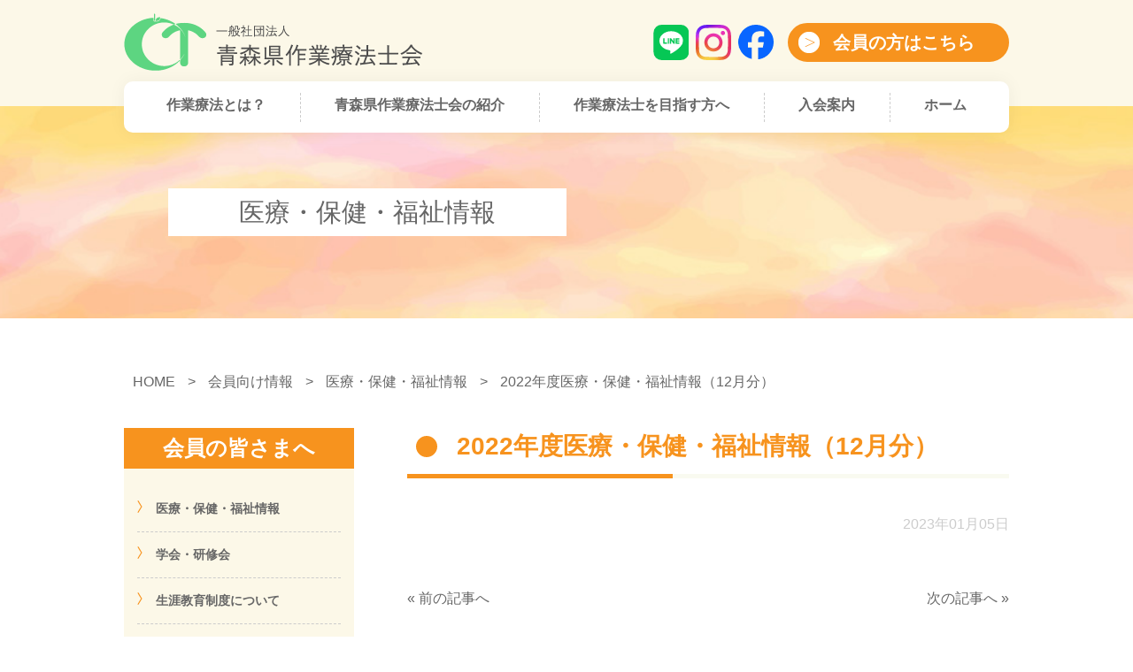

--- FILE ---
content_type: text/html; charset=UTF-8
request_url: https://aomoriot.org/archives/member/2022%E5%B9%B4%E5%BA%A6%E5%8C%BB%E7%99%82%E3%83%BB%E4%BF%9D%E5%81%A5%E3%83%BB%E7%A6%8F%E7%A5%89%E6%83%85%E5%A0%B1%EF%BC%8812%E6%9C%88%E5%88%86%EF%BC%89
body_size: 10923
content:
<!DOCTYPE html>
<html lang="ja">
<head>
<meta charset="utf-8">
<meta name="viewport" content="width=device-width, initial-scale=1">

<!--googlefonts-->
<link rel="preconnect" href="https://fonts.gstatic.com">
<link href="https://fonts.googleapis.com/css2?family=M+PLUS+1p:wght@700&display=swap" rel="stylesheet">

<title>2022年度医療・保健・福祉情報（12月分） | 一般社団法人 青森県作業療法士会</title>

		<!-- All in One SEO 4.9.3 - aioseo.com -->
	<meta name="robots" content="max-image-preview:large" />
	<link rel="canonical" href="https://aomoriot.org/archives/member/2022%e5%b9%b4%e5%ba%a6%e5%8c%bb%e7%99%82%e3%83%bb%e4%bf%9d%e5%81%a5%e3%83%bb%e7%a6%8f%e7%a5%89%e6%83%85%e5%a0%b1%ef%bc%8812%e6%9c%88%e5%88%86%ef%bc%89" />
	<meta name="generator" content="All in One SEO (AIOSEO) 4.9.3" />
		<script type="application/ld+json" class="aioseo-schema">
			{"@context":"https:\/\/schema.org","@graph":[{"@type":"BreadcrumbList","@id":"https:\/\/aomoriot.org\/archives\/member\/2022%e5%b9%b4%e5%ba%a6%e5%8c%bb%e7%99%82%e3%83%bb%e4%bf%9d%e5%81%a5%e3%83%bb%e7%a6%8f%e7%a5%89%e6%83%85%e5%a0%b1%ef%bc%8812%e6%9c%88%e5%88%86%ef%bc%89#breadcrumblist","itemListElement":[{"@type":"ListItem","@id":"https:\/\/aomoriot.org#listItem","position":1,"name":"\u30db\u30fc\u30e0","item":"https:\/\/aomoriot.org","nextItem":{"@type":"ListItem","@id":"https:\/\/aomoriot.org\/archives\/member#listItem","name":"\u4f1a\u54e1\u5411\u3051\u60c5\u5831"}},{"@type":"ListItem","@id":"https:\/\/aomoriot.org\/archives\/member#listItem","position":2,"name":"\u4f1a\u54e1\u5411\u3051\u60c5\u5831","item":"https:\/\/aomoriot.org\/archives\/member","nextItem":{"@type":"ListItem","@id":"https:\/\/aomoriot.org\/archives\/member_imfomation\/iryou_hoken_fukushi#listItem","name":"\u533b\u7642\u30fb\u4fdd\u5065\u30fb\u798f\u7949\u60c5\u5831"},"previousItem":{"@type":"ListItem","@id":"https:\/\/aomoriot.org#listItem","name":"\u30db\u30fc\u30e0"}},{"@type":"ListItem","@id":"https:\/\/aomoriot.org\/archives\/member_imfomation\/iryou_hoken_fukushi#listItem","position":3,"name":"\u533b\u7642\u30fb\u4fdd\u5065\u30fb\u798f\u7949\u60c5\u5831","item":"https:\/\/aomoriot.org\/archives\/member_imfomation\/iryou_hoken_fukushi","nextItem":{"@type":"ListItem","@id":"https:\/\/aomoriot.org\/archives\/member\/2022%e5%b9%b4%e5%ba%a6%e5%8c%bb%e7%99%82%e3%83%bb%e4%bf%9d%e5%81%a5%e3%83%bb%e7%a6%8f%e7%a5%89%e6%83%85%e5%a0%b1%ef%bc%8812%e6%9c%88%e5%88%86%ef%bc%89#listItem","name":"2022\u5e74\u5ea6\u533b\u7642\u30fb\u4fdd\u5065\u30fb\u798f\u7949\u60c5\u5831\uff0812\u6708\u5206\uff09"},"previousItem":{"@type":"ListItem","@id":"https:\/\/aomoriot.org\/archives\/member#listItem","name":"\u4f1a\u54e1\u5411\u3051\u60c5\u5831"}},{"@type":"ListItem","@id":"https:\/\/aomoriot.org\/archives\/member\/2022%e5%b9%b4%e5%ba%a6%e5%8c%bb%e7%99%82%e3%83%bb%e4%bf%9d%e5%81%a5%e3%83%bb%e7%a6%8f%e7%a5%89%e6%83%85%e5%a0%b1%ef%bc%8812%e6%9c%88%e5%88%86%ef%bc%89#listItem","position":4,"name":"2022\u5e74\u5ea6\u533b\u7642\u30fb\u4fdd\u5065\u30fb\u798f\u7949\u60c5\u5831\uff0812\u6708\u5206\uff09","previousItem":{"@type":"ListItem","@id":"https:\/\/aomoriot.org\/archives\/member_imfomation\/iryou_hoken_fukushi#listItem","name":"\u533b\u7642\u30fb\u4fdd\u5065\u30fb\u798f\u7949\u60c5\u5831"}}]},{"@type":"Organization","@id":"https:\/\/aomoriot.org\/#organization","name":"\u4e00\u822c\u793e\u56e3\u6cd5\u4eba \u9752\u68ee\u770c\u4f5c\u696d\u7642\u6cd5\u58eb\u4f1a","description":"\u4e00\u822c\u793e\u56e3\u6cd5\u4eba \u9752\u68ee\u770c\u4f5c\u696d\u7642\u6cd5\u58eb\u4f1a\u306eWEB\u30b5\u30a4\u30c8","url":"https:\/\/aomoriot.org\/"},{"@type":"WebPage","@id":"https:\/\/aomoriot.org\/archives\/member\/2022%e5%b9%b4%e5%ba%a6%e5%8c%bb%e7%99%82%e3%83%bb%e4%bf%9d%e5%81%a5%e3%83%bb%e7%a6%8f%e7%a5%89%e6%83%85%e5%a0%b1%ef%bc%8812%e6%9c%88%e5%88%86%ef%bc%89#webpage","url":"https:\/\/aomoriot.org\/archives\/member\/2022%e5%b9%b4%e5%ba%a6%e5%8c%bb%e7%99%82%e3%83%bb%e4%bf%9d%e5%81%a5%e3%83%bb%e7%a6%8f%e7%a5%89%e6%83%85%e5%a0%b1%ef%bc%8812%e6%9c%88%e5%88%86%ef%bc%89","name":"2022\u5e74\u5ea6\u533b\u7642\u30fb\u4fdd\u5065\u30fb\u798f\u7949\u60c5\u5831\uff0812\u6708\u5206\uff09 | \u4e00\u822c\u793e\u56e3\u6cd5\u4eba \u9752\u68ee\u770c\u4f5c\u696d\u7642\u6cd5\u58eb\u4f1a","inLanguage":"ja","isPartOf":{"@id":"https:\/\/aomoriot.org\/#website"},"breadcrumb":{"@id":"https:\/\/aomoriot.org\/archives\/member\/2022%e5%b9%b4%e5%ba%a6%e5%8c%bb%e7%99%82%e3%83%bb%e4%bf%9d%e5%81%a5%e3%83%bb%e7%a6%8f%e7%a5%89%e6%83%85%e5%a0%b1%ef%bc%8812%e6%9c%88%e5%88%86%ef%bc%89#breadcrumblist"},"datePublished":"2023-01-05T09:22:37+09:00","dateModified":"2023-01-05T09:22:37+09:00"},{"@type":"WebSite","@id":"https:\/\/aomoriot.org\/#website","url":"https:\/\/aomoriot.org\/","name":"\u4e00\u822c\u793e\u56e3\u6cd5\u4eba \u9752\u68ee\u770c\u4f5c\u696d\u7642\u6cd5\u58eb\u4f1a","description":"\u4e00\u822c\u793e\u56e3\u6cd5\u4eba \u9752\u68ee\u770c\u4f5c\u696d\u7642\u6cd5\u58eb\u4f1a\u306eWEB\u30b5\u30a4\u30c8","inLanguage":"ja","publisher":{"@id":"https:\/\/aomoriot.org\/#organization"}}]}
		</script>
		<!-- All in One SEO -->

<link rel='dns-prefetch' href='//ajax.googleapis.com' />
<script>
/* <![CDATA[ */
window._wpemojiSettings = {"baseUrl":"https:\/\/s.w.org\/images\/core\/emoji\/15.0.3\/72x72\/","ext":".png","svgUrl":"https:\/\/s.w.org\/images\/core\/emoji\/15.0.3\/svg\/","svgExt":".svg","source":{"concatemoji":"https:\/\/aomoriot.org\/ot\/wp-includes\/js\/wp-emoji-release.min.js?ver=6.5.7"}};
/*! This file is auto-generated */
!function(i,n){var o,s,e;function c(e){try{var t={supportTests:e,timestamp:(new Date).valueOf()};sessionStorage.setItem(o,JSON.stringify(t))}catch(e){}}function p(e,t,n){e.clearRect(0,0,e.canvas.width,e.canvas.height),e.fillText(t,0,0);var t=new Uint32Array(e.getImageData(0,0,e.canvas.width,e.canvas.height).data),r=(e.clearRect(0,0,e.canvas.width,e.canvas.height),e.fillText(n,0,0),new Uint32Array(e.getImageData(0,0,e.canvas.width,e.canvas.height).data));return t.every(function(e,t){return e===r[t]})}function u(e,t,n){switch(t){case"flag":return n(e,"\ud83c\udff3\ufe0f\u200d\u26a7\ufe0f","\ud83c\udff3\ufe0f\u200b\u26a7\ufe0f")?!1:!n(e,"\ud83c\uddfa\ud83c\uddf3","\ud83c\uddfa\u200b\ud83c\uddf3")&&!n(e,"\ud83c\udff4\udb40\udc67\udb40\udc62\udb40\udc65\udb40\udc6e\udb40\udc67\udb40\udc7f","\ud83c\udff4\u200b\udb40\udc67\u200b\udb40\udc62\u200b\udb40\udc65\u200b\udb40\udc6e\u200b\udb40\udc67\u200b\udb40\udc7f");case"emoji":return!n(e,"\ud83d\udc26\u200d\u2b1b","\ud83d\udc26\u200b\u2b1b")}return!1}function f(e,t,n){var r="undefined"!=typeof WorkerGlobalScope&&self instanceof WorkerGlobalScope?new OffscreenCanvas(300,150):i.createElement("canvas"),a=r.getContext("2d",{willReadFrequently:!0}),o=(a.textBaseline="top",a.font="600 32px Arial",{});return e.forEach(function(e){o[e]=t(a,e,n)}),o}function t(e){var t=i.createElement("script");t.src=e,t.defer=!0,i.head.appendChild(t)}"undefined"!=typeof Promise&&(o="wpEmojiSettingsSupports",s=["flag","emoji"],n.supports={everything:!0,everythingExceptFlag:!0},e=new Promise(function(e){i.addEventListener("DOMContentLoaded",e,{once:!0})}),new Promise(function(t){var n=function(){try{var e=JSON.parse(sessionStorage.getItem(o));if("object"==typeof e&&"number"==typeof e.timestamp&&(new Date).valueOf()<e.timestamp+604800&&"object"==typeof e.supportTests)return e.supportTests}catch(e){}return null}();if(!n){if("undefined"!=typeof Worker&&"undefined"!=typeof OffscreenCanvas&&"undefined"!=typeof URL&&URL.createObjectURL&&"undefined"!=typeof Blob)try{var e="postMessage("+f.toString()+"("+[JSON.stringify(s),u.toString(),p.toString()].join(",")+"));",r=new Blob([e],{type:"text/javascript"}),a=new Worker(URL.createObjectURL(r),{name:"wpTestEmojiSupports"});return void(a.onmessage=function(e){c(n=e.data),a.terminate(),t(n)})}catch(e){}c(n=f(s,u,p))}t(n)}).then(function(e){for(var t in e)n.supports[t]=e[t],n.supports.everything=n.supports.everything&&n.supports[t],"flag"!==t&&(n.supports.everythingExceptFlag=n.supports.everythingExceptFlag&&n.supports[t]);n.supports.everythingExceptFlag=n.supports.everythingExceptFlag&&!n.supports.flag,n.DOMReady=!1,n.readyCallback=function(){n.DOMReady=!0}}).then(function(){return e}).then(function(){var e;n.supports.everything||(n.readyCallback(),(e=n.source||{}).concatemoji?t(e.concatemoji):e.wpemoji&&e.twemoji&&(t(e.twemoji),t(e.wpemoji)))}))}((window,document),window._wpemojiSettings);
/* ]]> */
</script>
<style id='wp-emoji-styles-inline-css'>

	img.wp-smiley, img.emoji {
		display: inline !important;
		border: none !important;
		box-shadow: none !important;
		height: 1em !important;
		width: 1em !important;
		margin: 0 0.07em !important;
		vertical-align: -0.1em !important;
		background: none !important;
		padding: 0 !important;
	}
</style>
<link rel='stylesheet' id='wp-block-library-css' href='https://aomoriot.org/ot/wp-includes/css/dist/block-library/style.min.css?ver=6.5.7' media='all' />
<link rel='stylesheet' id='aioseo/css/src/vue/standalone/blocks/table-of-contents/global.scss-css' href='https://aomoriot.org/ot/wp-content/plugins/all-in-one-seo-pack/dist/Lite/assets/css/table-of-contents/global.e90f6d47.css?ver=4.9.3' media='all' />
<style id='classic-theme-styles-inline-css'>
/*! This file is auto-generated */
.wp-block-button__link{color:#fff;background-color:#32373c;border-radius:9999px;box-shadow:none;text-decoration:none;padding:calc(.667em + 2px) calc(1.333em + 2px);font-size:1.125em}.wp-block-file__button{background:#32373c;color:#fff;text-decoration:none}
</style>
<style id='global-styles-inline-css'>
body{--wp--preset--color--black: #000000;--wp--preset--color--cyan-bluish-gray: #abb8c3;--wp--preset--color--white: #ffffff;--wp--preset--color--pale-pink: #f78da7;--wp--preset--color--vivid-red: #cf2e2e;--wp--preset--color--luminous-vivid-orange: #ff6900;--wp--preset--color--luminous-vivid-amber: #fcb900;--wp--preset--color--light-green-cyan: #7bdcb5;--wp--preset--color--vivid-green-cyan: #00d084;--wp--preset--color--pale-cyan-blue: #8ed1fc;--wp--preset--color--vivid-cyan-blue: #0693e3;--wp--preset--color--vivid-purple: #9b51e0;--wp--preset--gradient--vivid-cyan-blue-to-vivid-purple: linear-gradient(135deg,rgba(6,147,227,1) 0%,rgb(155,81,224) 100%);--wp--preset--gradient--light-green-cyan-to-vivid-green-cyan: linear-gradient(135deg,rgb(122,220,180) 0%,rgb(0,208,130) 100%);--wp--preset--gradient--luminous-vivid-amber-to-luminous-vivid-orange: linear-gradient(135deg,rgba(252,185,0,1) 0%,rgba(255,105,0,1) 100%);--wp--preset--gradient--luminous-vivid-orange-to-vivid-red: linear-gradient(135deg,rgba(255,105,0,1) 0%,rgb(207,46,46) 100%);--wp--preset--gradient--very-light-gray-to-cyan-bluish-gray: linear-gradient(135deg,rgb(238,238,238) 0%,rgb(169,184,195) 100%);--wp--preset--gradient--cool-to-warm-spectrum: linear-gradient(135deg,rgb(74,234,220) 0%,rgb(151,120,209) 20%,rgb(207,42,186) 40%,rgb(238,44,130) 60%,rgb(251,105,98) 80%,rgb(254,248,76) 100%);--wp--preset--gradient--blush-light-purple: linear-gradient(135deg,rgb(255,206,236) 0%,rgb(152,150,240) 100%);--wp--preset--gradient--blush-bordeaux: linear-gradient(135deg,rgb(254,205,165) 0%,rgb(254,45,45) 50%,rgb(107,0,62) 100%);--wp--preset--gradient--luminous-dusk: linear-gradient(135deg,rgb(255,203,112) 0%,rgb(199,81,192) 50%,rgb(65,88,208) 100%);--wp--preset--gradient--pale-ocean: linear-gradient(135deg,rgb(255,245,203) 0%,rgb(182,227,212) 50%,rgb(51,167,181) 100%);--wp--preset--gradient--electric-grass: linear-gradient(135deg,rgb(202,248,128) 0%,rgb(113,206,126) 100%);--wp--preset--gradient--midnight: linear-gradient(135deg,rgb(2,3,129) 0%,rgb(40,116,252) 100%);--wp--preset--font-size--small: 13px;--wp--preset--font-size--medium: 20px;--wp--preset--font-size--large: 36px;--wp--preset--font-size--x-large: 42px;--wp--preset--spacing--20: 0.44rem;--wp--preset--spacing--30: 0.67rem;--wp--preset--spacing--40: 1rem;--wp--preset--spacing--50: 1.5rem;--wp--preset--spacing--60: 2.25rem;--wp--preset--spacing--70: 3.38rem;--wp--preset--spacing--80: 5.06rem;--wp--preset--shadow--natural: 6px 6px 9px rgba(0, 0, 0, 0.2);--wp--preset--shadow--deep: 12px 12px 50px rgba(0, 0, 0, 0.4);--wp--preset--shadow--sharp: 6px 6px 0px rgba(0, 0, 0, 0.2);--wp--preset--shadow--outlined: 6px 6px 0px -3px rgba(255, 255, 255, 1), 6px 6px rgba(0, 0, 0, 1);--wp--preset--shadow--crisp: 6px 6px 0px rgba(0, 0, 0, 1);}:where(.is-layout-flex){gap: 0.5em;}:where(.is-layout-grid){gap: 0.5em;}body .is-layout-flex{display: flex;}body .is-layout-flex{flex-wrap: wrap;align-items: center;}body .is-layout-flex > *{margin: 0;}body .is-layout-grid{display: grid;}body .is-layout-grid > *{margin: 0;}:where(.wp-block-columns.is-layout-flex){gap: 2em;}:where(.wp-block-columns.is-layout-grid){gap: 2em;}:where(.wp-block-post-template.is-layout-flex){gap: 1.25em;}:where(.wp-block-post-template.is-layout-grid){gap: 1.25em;}.has-black-color{color: var(--wp--preset--color--black) !important;}.has-cyan-bluish-gray-color{color: var(--wp--preset--color--cyan-bluish-gray) !important;}.has-white-color{color: var(--wp--preset--color--white) !important;}.has-pale-pink-color{color: var(--wp--preset--color--pale-pink) !important;}.has-vivid-red-color{color: var(--wp--preset--color--vivid-red) !important;}.has-luminous-vivid-orange-color{color: var(--wp--preset--color--luminous-vivid-orange) !important;}.has-luminous-vivid-amber-color{color: var(--wp--preset--color--luminous-vivid-amber) !important;}.has-light-green-cyan-color{color: var(--wp--preset--color--light-green-cyan) !important;}.has-vivid-green-cyan-color{color: var(--wp--preset--color--vivid-green-cyan) !important;}.has-pale-cyan-blue-color{color: var(--wp--preset--color--pale-cyan-blue) !important;}.has-vivid-cyan-blue-color{color: var(--wp--preset--color--vivid-cyan-blue) !important;}.has-vivid-purple-color{color: var(--wp--preset--color--vivid-purple) !important;}.has-black-background-color{background-color: var(--wp--preset--color--black) !important;}.has-cyan-bluish-gray-background-color{background-color: var(--wp--preset--color--cyan-bluish-gray) !important;}.has-white-background-color{background-color: var(--wp--preset--color--white) !important;}.has-pale-pink-background-color{background-color: var(--wp--preset--color--pale-pink) !important;}.has-vivid-red-background-color{background-color: var(--wp--preset--color--vivid-red) !important;}.has-luminous-vivid-orange-background-color{background-color: var(--wp--preset--color--luminous-vivid-orange) !important;}.has-luminous-vivid-amber-background-color{background-color: var(--wp--preset--color--luminous-vivid-amber) !important;}.has-light-green-cyan-background-color{background-color: var(--wp--preset--color--light-green-cyan) !important;}.has-vivid-green-cyan-background-color{background-color: var(--wp--preset--color--vivid-green-cyan) !important;}.has-pale-cyan-blue-background-color{background-color: var(--wp--preset--color--pale-cyan-blue) !important;}.has-vivid-cyan-blue-background-color{background-color: var(--wp--preset--color--vivid-cyan-blue) !important;}.has-vivid-purple-background-color{background-color: var(--wp--preset--color--vivid-purple) !important;}.has-black-border-color{border-color: var(--wp--preset--color--black) !important;}.has-cyan-bluish-gray-border-color{border-color: var(--wp--preset--color--cyan-bluish-gray) !important;}.has-white-border-color{border-color: var(--wp--preset--color--white) !important;}.has-pale-pink-border-color{border-color: var(--wp--preset--color--pale-pink) !important;}.has-vivid-red-border-color{border-color: var(--wp--preset--color--vivid-red) !important;}.has-luminous-vivid-orange-border-color{border-color: var(--wp--preset--color--luminous-vivid-orange) !important;}.has-luminous-vivid-amber-border-color{border-color: var(--wp--preset--color--luminous-vivid-amber) !important;}.has-light-green-cyan-border-color{border-color: var(--wp--preset--color--light-green-cyan) !important;}.has-vivid-green-cyan-border-color{border-color: var(--wp--preset--color--vivid-green-cyan) !important;}.has-pale-cyan-blue-border-color{border-color: var(--wp--preset--color--pale-cyan-blue) !important;}.has-vivid-cyan-blue-border-color{border-color: var(--wp--preset--color--vivid-cyan-blue) !important;}.has-vivid-purple-border-color{border-color: var(--wp--preset--color--vivid-purple) !important;}.has-vivid-cyan-blue-to-vivid-purple-gradient-background{background: var(--wp--preset--gradient--vivid-cyan-blue-to-vivid-purple) !important;}.has-light-green-cyan-to-vivid-green-cyan-gradient-background{background: var(--wp--preset--gradient--light-green-cyan-to-vivid-green-cyan) !important;}.has-luminous-vivid-amber-to-luminous-vivid-orange-gradient-background{background: var(--wp--preset--gradient--luminous-vivid-amber-to-luminous-vivid-orange) !important;}.has-luminous-vivid-orange-to-vivid-red-gradient-background{background: var(--wp--preset--gradient--luminous-vivid-orange-to-vivid-red) !important;}.has-very-light-gray-to-cyan-bluish-gray-gradient-background{background: var(--wp--preset--gradient--very-light-gray-to-cyan-bluish-gray) !important;}.has-cool-to-warm-spectrum-gradient-background{background: var(--wp--preset--gradient--cool-to-warm-spectrum) !important;}.has-blush-light-purple-gradient-background{background: var(--wp--preset--gradient--blush-light-purple) !important;}.has-blush-bordeaux-gradient-background{background: var(--wp--preset--gradient--blush-bordeaux) !important;}.has-luminous-dusk-gradient-background{background: var(--wp--preset--gradient--luminous-dusk) !important;}.has-pale-ocean-gradient-background{background: var(--wp--preset--gradient--pale-ocean) !important;}.has-electric-grass-gradient-background{background: var(--wp--preset--gradient--electric-grass) !important;}.has-midnight-gradient-background{background: var(--wp--preset--gradient--midnight) !important;}.has-small-font-size{font-size: var(--wp--preset--font-size--small) !important;}.has-medium-font-size{font-size: var(--wp--preset--font-size--medium) !important;}.has-large-font-size{font-size: var(--wp--preset--font-size--large) !important;}.has-x-large-font-size{font-size: var(--wp--preset--font-size--x-large) !important;}
.wp-block-navigation a:where(:not(.wp-element-button)){color: inherit;}
:where(.wp-block-post-template.is-layout-flex){gap: 1.25em;}:where(.wp-block-post-template.is-layout-grid){gap: 1.25em;}
:where(.wp-block-columns.is-layout-flex){gap: 2em;}:where(.wp-block-columns.is-layout-grid){gap: 2em;}
.wp-block-pullquote{font-size: 1.5em;line-height: 1.6;}
</style>
<link rel='stylesheet' id='theme_reset_style-css' href='https://aomoriot.org/ot/wp-content/themes/sagyouryouhoushikai/css/reset.css?ver=20211013852' media='all' />
<link rel='stylesheet' id='theme_common_style-css' href='https://aomoriot.org/ot/wp-content/themes/sagyouryouhoushikai/css/common.css?ver=202306222354' media='all' />
<link rel='stylesheet' id='theme_style-css' href='https://aomoriot.org/ot/wp-content/themes/sagyouryouhoushikai/style.css?ver=20250412803' media='all' />
<link rel='stylesheet' id='tablet_style-css' href='https://aomoriot.org/ot/wp-content/themes/sagyouryouhoushikai/css/tablet.css?ver=20211222548' media='only screen and (max-width:800px)' />
<link rel='stylesheet' id='sp_style-css' href='https://aomoriot.org/ot/wp-content/themes/sagyouryouhoushikai/css/sp.css?ver=20221206212' media='only screen and (max-width:600px)' />
<link rel="https://api.w.org/" href="https://aomoriot.org/wp-json/" /><link rel="alternate" type="application/json" href="https://aomoriot.org/wp-json/wp/v2/member/26023" /><link rel="EditURI" type="application/rsd+xml" title="RSD" href="https://aomoriot.org/ot/xmlrpc.php?rsd" />
<meta name="generator" content="WordPress 6.5.7" />
<link rel='shortlink' href='https://aomoriot.org/?p=26023' />
<link rel="alternate" type="application/json+oembed" href="https://aomoriot.org/wp-json/oembed/1.0/embed?url=https%3A%2F%2Faomoriot.org%2Farchives%2Fmember%2F2022%25e5%25b9%25b4%25e5%25ba%25a6%25e5%258c%25bb%25e7%2599%2582%25e3%2583%25bb%25e4%25bf%259d%25e5%2581%25a5%25e3%2583%25bb%25e7%25a6%258f%25e7%25a5%2589%25e6%2583%2585%25e5%25a0%25b1%25ef%25bc%258812%25e6%259c%2588%25e5%2588%2586%25ef%25bc%2589" />
<link rel="alternate" type="text/xml+oembed" href="https://aomoriot.org/wp-json/oembed/1.0/embed?url=https%3A%2F%2Faomoriot.org%2Farchives%2Fmember%2F2022%25e5%25b9%25b4%25e5%25ba%25a6%25e5%258c%25bb%25e7%2599%2582%25e3%2583%25bb%25e4%25bf%259d%25e5%2581%25a5%25e3%2583%25bb%25e7%25a6%258f%25e7%25a5%2589%25e6%2583%2585%25e5%25a0%25b1%25ef%25bc%258812%25e6%259c%2588%25e5%2588%2586%25ef%25bc%2589&#038;format=xml" />
<link rel="icon" href="https://aomoriot.org/ot/wp-content/uploads/2021/09/cropped-favicon-32x32.png" sizes="32x32" />
<link rel="icon" href="https://aomoriot.org/ot/wp-content/uploads/2021/09/cropped-favicon-192x192.png" sizes="192x192" />
<link rel="apple-touch-icon" href="https://aomoriot.org/ot/wp-content/uploads/2021/09/cropped-favicon-180x180.png" />
<meta name="msapplication-TileImage" content="https://aomoriot.org/ot/wp-content/uploads/2021/09/cropped-favicon-270x270.png" />
	
<!-- Global site tag (gtag.js) - Google Analytics -->
<script async src="https://www.googletagmanager.com/gtag/js?id=UA-188474515-3"></script>
<script>
  window.dataLayer = window.dataLayer || [];
  function gtag(){dataLayer.push(arguments);}
  gtag('js', new Date());

  gtag('config', 'UA-188474515-3');
  gtag('config', 'G-GL42FTZC65');
</script>

</head>

<!-- ベーシック認証の設定 -->
<!-- 会員限定閲覧ページはベーシック認証を使用する -->
<!-- ベーシック認証の設定 end -->

<body class="member-template-default single single-member postid-26023">
<!--ヘッダー-->
<header class="header fixed-header">
	<div class="header__inner">

		<div class="sp__inner">

			<div class="header__body header__body--flex">
				<div class="logo header__logo">
									<p><a href="https://aomoriot.org"><img src="https://aomoriot.org/ot/wp-content/themes/sagyouryouhoushikai/images/logo.png" alt="一般社団法人 青森県作業療法士会"></a></p>
								</div>
				<div class="header__sns" style="">
				<ul class="h_sns">
					<li><a href="https://line.me/R/ti/p/@096wffip" target="_blank" rel="noopener"><img src="https://aomoriot.org/ot/wp-content/themes/sagyouryouhoushikai/images/icon-line.svg" alt="LINE"></a></li>
					<li><a href="https://www.instagram.com/aomoriot/" target="_blank" rel="noopener"><img src="https://aomoriot.org/ot/wp-content/themes/sagyouryouhoushikai/images/icon-insta.png" alt="Instagram"></a></li>
					<li><a href="https://www.facebook.com/aomoriot" target="_blank" rel="noopener"><img src="https://aomoriot.org/ot/wp-content/themes/sagyouryouhoushikai/images/icon-fb.svg" alt="facebook"></a></li>
				</ul>
				</div>

				<div class="header__btn">
					<a class="rounded-btn btn--large btn--orange btn--arrow-right" href="https://aomoriot.org/archives/member">会員の方はこちら</a>
					<!--<a class="rounded-btn btn--arrow-right" href="https://aomoriot.org/?page_id=24026">お問合せ</a>-->
				</div>
			</div>
			<!-- /.header__body -->



			<!-- ハンバーガーメニュー -->
			<div id="btn--hamburger-menu" class="hamburger-menu">
				<span></span>
			</div>
			<!-- /.hamburger-menu -->


			<!-- スマートフォンナビゲーション -->
			<div id="sp" class="sp__menu">

				<div class="header__menu">
					<nav>
					<!-- カスタムメニューを表示 -->
					<ul id="menu-global-menu" class="menu"><li id="menu-item-23982" class="menu-item menu-item-type-post_type menu-item-object-page menu-item-23982"><a href="https://aomoriot.org/about-profession">作業療法とは？</a></li>
<li id="menu-item-23981" class="menu-item menu-item-type-post_type menu-item-object-page menu-item-23981"><a href="https://aomoriot.org/introduction">青森県作業療法士会の紹介</a></li>
<li id="menu-item-23980" class="menu-item menu-item-type-post_type menu-item-object-page menu-item-23980"><a href="https://aomoriot.org/become-profession">作業療法士を目指す方へ</a></li>
<li id="menu-item-23979" class="menu-item menu-item-type-post_type menu-item-object-page menu-item-23979"><a href="https://aomoriot.org/guidance">入会案内</a></li>
<li id="menu-item-24948" class="menu-item menu-item-type-custom menu-item-object-custom menu-item-home menu-item-24948"><a href="https://aomoriot.org/">ホーム</a></li>
</ul>					<!-- カスタムメニューを表示 end -->
					</nav>
					<div class="btn-list">
						<a class="rounded-btn btn--orange btn--arrow-right" href="https://aomoriot.org/archives/member">会員の方はこちら</a>
						<!--<a class="rounded-btn btn--arrow-right" href="https://aomoriot.org/?page_id=24026">お問合せ</a>-->
					</div>
				</div>
				<!--/.header__menu-->

			</div>
			<!-- /.sp__menu -->

		</div>
		<!-- /.sp__inner -->

	</div>
	<!--/.header__inner-->
</header>
<!--ヘッダー end-->
<!-- ファーストビュー -->
<div class="jumbotron" style="background-image:url(https://aomoriot.org/ot/wp-content/themes/sagyouryouhoushikai/images/bg-fv2.jpg);">
	<div class="jumbotron__inner">
			<p class="jumbotron__title">医療・保健・福祉情報</p>
		</div>
	<!-- /.jumbotron__inner -->
</div>
<!-- /.jumbotron -->
<!-- ファーストビュー end -->

<div class="content">

	<!-- パンくずリスト -->
	<div class="breadclumbs">
	<a title="一般社団法人 青森県作業療法士会へ行く" href="https://aomoriot.org" class="home">HOME</a> &gt; <span property="itemListElement" typeof="ListItem"><a property="item" typeof="WebPage" title="Go to 会員向け情報." href="https://aomoriot.org/archives/member" class="archive post-member-archive" ><span property="name">会員向け情報</span></a><meta property="position" content="2"></span> &gt; <span property="itemListElement" typeof="ListItem"><a property="item" typeof="WebPage" title="Go to the 医療・保健・福祉情報 会員向け情報 archives." href="https://aomoriot.org/archives/member_imfomation/iryou_hoken_fukushi" class="taxonomy member_imfomation" ><span property="name">医療・保健・福祉情報</span></a><meta property="position" content="3"></span> &gt; <span property="itemListElement" typeof="ListItem"><span property="name" class="post post-member current-item">2022年度医療・保健・福祉情報（12月分）</span><meta property="url" content="https://aomoriot.org/archives/member/2022%e5%b9%b4%e5%ba%a6%e5%8c%bb%e7%99%82%e3%83%bb%e4%bf%9d%e5%81%a5%e3%83%bb%e7%a6%8f%e7%a5%89%e6%83%85%e5%a0%b1%ef%bc%8812%e6%9c%88%e5%88%86%ef%bc%89"><meta property="position" content="4"></span>	</div>
	<!-- /.breadclumbs -->
	<!-- パンくずリスト end -->

	<!-- コンテンツ2カラム -->
	<div class="content--has-column content--has-column--reverse">

		<!--メインコンテンツ-->
		<main class="content__main">	
		<!-- WPループ -->
					<article id="post-26023" class="post-26023 member type-member status-publish hentry member_imfomation-iryou_hoken_fukushi">
				<header class="entry__header">
					<h1 class="level2-heading level2-heading--member">2022年度医療・保健・福祉情報（12月分）</h1>
									<!-- カテゴリーが「事務局だより」、「理事会・部局委員会活動報告」、「生活向上マネジメント」、「学会・研修会」に設定されていなかったら、日付を表示 -->
					<time class="entry__day" datetime="2023-01-05">2023年01月05日</time>
								</header>
				<div class="entry__body">
										    
									</div>
				<!-- /.entry__body -->
				
			</article>
				<!-- WPループend -->

		<!-- ページャー -->
		<div class="post-navi">
			<nav class="post-navi__inner">
				<span class="prev"><a href="https://aomoriot.org/archives/member/2022%e5%b9%b4%e5%ba%a6%e5%8c%bb%e7%99%82%e3%83%bb%e4%bf%9d%e5%81%a5%e3%83%bb%e7%a6%8f%e7%a5%89%e6%83%85%e5%a0%b1%ef%bc%8811%e6%9c%88%e5%88%86%ef%bc%89" rel="prev">« 前の記事へ</a></span>
				<span class="next"><a href="https://aomoriot.org/archives/member/2022%e5%b9%b4%e5%ba%a6%e5%8c%bb%e7%99%82%e3%83%bb%e4%bf%9d%e5%81%a5%e3%83%bb%e7%a6%8f%e7%a5%89%e6%83%85%e5%a0%b1%ef%bc%881%e6%9c%88%e5%88%86%ef%bc%89" rel="next">次の記事へ »</a></span>
			</nav>
		</div>
		<!-- /.post-navi -->

	<!-- 過去の記事表示 -->
	
		<section>
			<h2 class="level2-heading level2-heading--member">過去の医療・保健・福祉情報</h2>
			<div class="other-posts">
				
			
				<!-- 同じタームがあった場合、下記を出力 -->
				<ul class="vertical-posts">
									<li id="post-28405" class="vertical-posts__item post-28405 member type-member status-publish hentry member_imfomation-iryou_hoken_fukushi">
						<a href="https://aomoriot.org/archives/member/2025%e5%b9%b4%e5%ba%a6%e5%8c%bb%e7%99%82%e3%83%bb%e4%bf%9d%e5%81%a5%e3%83%bb%e7%a6%8f%e7%a5%89%e6%83%85%e5%a0%b1%ef%bc%8812%e6%9c%88%e5%88%86%ef%bc%89">
							<div class="vertical-posts__inner">

															<time datetime="2026-01-08">2026.01.08（木曜日）</time>
														
								2025年度医療・保健・福祉情報（12月分）							</div>
						</a>
					</li>
									<li id="post-28350" class="vertical-posts__item post-28350 member type-member status-publish hentry member_imfomation-iryou_hoken_fukushi">
						<a href="https://aomoriot.org/archives/member/2025%e5%b9%b4%e5%ba%a6%e5%8c%bb%e7%99%82%e3%83%bb%e4%bf%9d%e5%81%a5%e3%83%bb%e7%a6%8f%e7%a5%89%e6%83%85%e5%a0%b1%ef%bc%8811%e6%9c%88%e5%88%86%ef%bc%89">
							<div class="vertical-posts__inner">

															<time datetime="2025-12-03">2025.12.03（水曜日）</time>
														
								2025年度医療・保健・福祉情報（11月分）							</div>
						</a>
					</li>
									<li id="post-28287" class="vertical-posts__item post-28287 member type-member status-publish hentry member_imfomation-iryou_hoken_fukushi">
						<a href="https://aomoriot.org/archives/member/2025%e5%b9%b4%e5%ba%a6%e5%8c%bb%e7%99%82%e3%83%bb%e4%bf%9d%e5%81%a5%e3%83%bb%e7%a6%8f%e7%a5%89%e6%83%85%e5%a0%b1%ef%bc%8810%e6%9c%88%e5%88%86%ef%bc%89">
							<div class="vertical-posts__inner">

															<time datetime="2025-11-05">2025.11.05（水曜日）</time>
														
								2025年度医療・保健・福祉情報（10月分）							</div>
						</a>
					</li>
									<li id="post-28215" class="vertical-posts__item post-28215 member type-member status-publish hentry member_imfomation-iryou_hoken_fukushi">
						<a href="https://aomoriot.org/archives/member/2025%e5%b9%b4%e5%ba%a6%e5%8c%bb%e7%99%82%e3%83%bb%e4%bf%9d%e5%81%a5%e3%83%bb%e7%a6%8f%e7%a5%89%e6%83%85%e5%a0%b1%ef%bc%889%e6%9c%88%e5%88%86%ef%bc%89%e3%82%92%e6%8e%b2%e8%bc%89%e3%81%97%e3%81%be">
							<div class="vertical-posts__inner">

															<time datetime="2025-10-01">2025.10.01（水曜日）</time>
														
								2025年度医療・保健・福祉情報（9月分）							</div>
						</a>
					</li>
									<li id="post-28142" class="vertical-posts__item post-28142 member type-member status-publish hentry member_imfomation-iryou_hoken_fukushi">
						<a href="https://aomoriot.org/archives/member/2025%e5%b9%b4%e5%ba%a6%e5%8c%bb%e7%99%82%e3%83%bb%e4%bf%9d%e5%81%a5%e3%83%bb%e7%a6%8f%e7%a5%89%e6%83%85%e5%a0%b1%ef%bc%888%e6%9c%88%e5%88%86%ef%bc%89">
							<div class="vertical-posts__inner">

															<time datetime="2025-09-03">2025.09.03（水曜日）</time>
														
								2025年度医療・保健・福祉情報（8月分）							</div>
						</a>
					</li>
									<li id="post-28088" class="vertical-posts__item post-28088 member type-member status-publish hentry member_imfomation-iryou_hoken_fukushi">
						<a href="https://aomoriot.org/archives/member/2025%e5%b9%b4%e5%ba%a6%e5%8c%bb%e7%99%82%e3%83%bb%e4%bf%9d%e5%81%a5%e3%83%bb%e7%a6%8f%e7%a5%89%e6%83%85%e5%a0%b1%ef%bc%887%e6%9c%88%e5%88%86%ef%bc%89">
							<div class="vertical-posts__inner">

															<time datetime="2025-08-05">2025.08.05（火曜日）</time>
														
								2025年度医療・保健・福祉情報（7月分）							</div>
						</a>
					</li>
									<li id="post-28032" class="vertical-posts__item post-28032 member type-member status-publish hentry member_imfomation-iryou_hoken_fukushi">
						<a href="https://aomoriot.org/archives/member/2025%e5%b9%b4%e5%ba%a6%e5%8c%bb%e7%99%82%e3%83%bb%e4%bf%9d%e5%81%a5%e3%83%bb%e7%a6%8f%e7%a5%89%e6%83%85%e5%a0%b1%ef%bc%886%e6%9c%88%e5%88%86%ef%bc%89">
							<div class="vertical-posts__inner">

															<time datetime="2025-07-01">2025.07.01（火曜日）</time>
														
								2025年度医療・保健・福祉情報（6月分）							</div>
						</a>
					</li>
									<li id="post-27983" class="vertical-posts__item post-27983 member type-member status-publish hentry member_imfomation-iryou_hoken_fukushi">
						<a href="https://aomoriot.org/archives/member/2025%e5%b9%b4%e5%ba%a6%e5%8c%bb%e7%99%82%e3%83%bb%e4%bf%9d%e5%81%a5%e3%83%bb%e7%a6%8f%e7%a5%89%e6%83%85%e5%a0%b1%ef%bc%885%e6%9c%88%e5%88%86%ef%bc%89%e3%82%92%e6%8e%b2%e8%bc%89%e3%81%97%e3%81%be">
							<div class="vertical-posts__inner">

															<time datetime="2025-06-11">2025.06.11（水曜日）</time>
														
								2025年度医療・保健・福祉情報（5月分）							</div>
						</a>
					</li>
									<li id="post-27922" class="vertical-posts__item post-27922 member type-member status-publish hentry member_imfomation-iryou_hoken_fukushi">
						<a href="https://aomoriot.org/archives/member/2025%e5%b9%b4%e5%ba%a6%e5%8c%bb%e7%99%82%e3%83%bb%e4%bf%9d%e5%81%a5%e3%83%bb%e7%a6%8f%e7%a5%89%e6%83%85%e5%a0%b1%ef%bc%884%e6%9c%88%e5%88%86%ef%bc%89">
							<div class="vertical-posts__inner">

															<time datetime="2025-05-02">2025.05.02（金曜日）</time>
														
								2025年度医療・保健・福祉情報（4月分）							</div>
						</a>
					</li>
									<li id="post-27850" class="vertical-posts__item post-27850 member type-member status-publish hentry member_imfomation-iryou_hoken_fukushi">
						<a href="https://aomoriot.org/archives/member/2024%e5%b9%b4%e5%ba%a6%e5%8c%bb%e7%99%82%e3%83%bb%e4%bf%9d%e5%81%a5%e3%83%bb%e7%a6%8f%e7%a5%89%e6%83%85%e5%a0%b1%ef%bc%883%e6%9c%88%e5%88%86%ef%bc%89">
							<div class="vertical-posts__inner">

															<time datetime="2025-03-31">2025.03.31（月曜日）</time>
														
								2024年度医療・保健・福祉情報（3月分）							</div>
						</a>
					</li>
									<li id="post-27822" class="vertical-posts__item post-27822 member type-member status-publish hentry member_imfomation-iryou_hoken_fukushi">
						<a href="https://aomoriot.org/archives/member/2024%e5%b9%b4%e5%ba%a6%e5%8c%bb%e7%99%82%e3%83%bb%e4%bf%9d%e5%81%a5%e3%83%bb%e7%a6%8f%e7%a5%89%e6%83%85%e5%a0%b1%ef%bc%882%e6%9c%88%e5%88%86%ef%bc%89">
							<div class="vertical-posts__inner">

															<time datetime="2025-03-05">2025.03.05（水曜日）</time>
														
								2024年度医療・保健・福祉情報（2月分）							</div>
						</a>
					</li>
									<li id="post-27785" class="vertical-posts__item post-27785 member type-member status-publish hentry member_imfomation-iryou_hoken_fukushi">
						<a href="https://aomoriot.org/archives/member/2024%e5%b9%b4%e5%ba%a6%e5%8c%bb%e7%99%82%e3%83%bb%e4%bf%9d%e5%81%a5%e3%83%bb%e7%a6%8f%e7%a5%89%e6%83%85%e5%a0%b1%ef%bc%881%e6%9c%88%e5%88%86%ef%bc%89">
							<div class="vertical-posts__inner">

															<time datetime="2025-01-31">2025.01.31（金曜日）</time>
														
								2024年度医療・保健・福祉情報（1月分）							</div>
						</a>
					</li>
									<li id="post-27719" class="vertical-posts__item post-27719 member type-member status-publish hentry member_imfomation-iryou_hoken_fukushi">
						<a href="https://aomoriot.org/archives/member/2024%e5%b9%b4%e5%ba%a6%e5%8c%bb%e7%99%82%e3%83%bb%e4%bf%9d%e5%81%a5%e3%83%bb%e7%a6%8f%e7%a5%89%e6%83%85%e5%a0%b1%ef%bc%8812%e6%9c%88%e5%88%86%ef%bc%89">
							<div class="vertical-posts__inner">

															<time datetime="2024-12-24">2024.12.24（火曜日）</time>
														
								2024年度医療・保健・福祉情報（12月分）							</div>
						</a>
					</li>
									<li id="post-27662" class="vertical-posts__item post-27662 member type-member status-publish hentry member_imfomation-iryou_hoken_fukushi">
						<a href="https://aomoriot.org/archives/member/2024%e5%b9%b4%e5%ba%a6%e5%8c%bb%e7%99%82%e3%83%bb%e4%bf%9d%e5%81%a5%e3%83%bb%e7%a6%8f%e7%a5%89%e6%83%85%e5%a0%b1%ef%bc%8811%e6%9c%88%e5%88%86%ef%bc%89">
							<div class="vertical-posts__inner">

															<time datetime="2024-12-02">2024.12.02（月曜日）</time>
														
								2024年度医療・保健・福祉情報（11月分）							</div>
						</a>
					</li>
									<li id="post-27601" class="vertical-posts__item post-27601 member type-member status-publish hentry member_imfomation-iryou_hoken_fukushi">
						<a href="https://aomoriot.org/archives/member/2024%e5%b9%b4%e5%ba%a6%e5%8c%bb%e7%99%82%e3%83%bb%e4%bf%9d%e5%81%a5%e3%83%bb%e7%a6%8f%e7%a5%89%e6%83%85%e5%a0%b1%ef%bc%8810%e6%9c%88%e5%88%86%ef%bc%89">
							<div class="vertical-posts__inner">

															<time datetime="2024-11-02">2024.11.02（土曜日）</time>
														
								2024年度医療・保健・福祉情報（10月分）							</div>
						</a>
					</li>
									<li id="post-27535" class="vertical-posts__item post-27535 member type-member status-publish hentry member_imfomation-iryou_hoken_fukushi">
						<a href="https://aomoriot.org/archives/member/2024%e5%b9%b4%e5%ba%a6%e5%8c%bb%e7%99%82%e3%83%bb%e4%bf%9d%e5%81%a5%e3%83%bb%e7%a6%8f%e7%a5%89%e6%83%85%e5%a0%b1%ef%bc%889%e6%9c%88%e5%88%86%ef%bc%89">
							<div class="vertical-posts__inner">

															<time datetime="2024-10-01">2024.10.01（火曜日）</time>
														
								2024年度医療・保健・福祉情報（9月分）							</div>
						</a>
					</li>
									<li id="post-27474" class="vertical-posts__item post-27474 member type-member status-publish hentry member_imfomation-iryou_hoken_fukushi">
						<a href="https://aomoriot.org/archives/member/2024%e5%b9%b4%e5%ba%a6%e5%8c%bb%e7%99%82%e3%83%bb%e4%bf%9d%e5%81%a5%e3%83%bb%e7%a6%8f%e7%a5%89%e6%83%85%e5%a0%b1%ef%bc%888%e6%9c%88%e5%88%86%ef%bc%89">
							<div class="vertical-posts__inner">

															<time datetime="2024-09-04">2024.09.04（水曜日）</time>
														
								2024年度医療・保健・福祉情報（8月分）							</div>
						</a>
					</li>
									<li id="post-27409" class="vertical-posts__item post-27409 member type-member status-publish hentry member_imfomation-iryou_hoken_fukushi">
						<a href="https://aomoriot.org/archives/member/2024%e5%b9%b4%e5%ba%a6%e5%8c%bb%e7%99%82%e3%83%bb%e4%bf%9d%e5%81%a5%e3%83%bb%e7%a6%8f%e7%a5%89%e6%83%85%e5%a0%b1%ef%bc%887%e6%9c%88%e5%88%86%ef%bc%89">
							<div class="vertical-posts__inner">

															<time datetime="2024-08-02">2024.08.02（金曜日）</time>
														
								2024年度医療・保健・福祉情報（7月分）							</div>
						</a>
					</li>
									<li id="post-27324" class="vertical-posts__item post-27324 member type-member status-publish hentry member_imfomation-iryou_hoken_fukushi">
						<a href="https://aomoriot.org/archives/member/2024%e5%b9%b4%e5%ba%a6%e5%8c%bb%e7%99%82%e3%83%bb%e4%bf%9d%e5%81%a5%e3%83%bb%e7%a6%8f%e7%a5%89%e6%83%85%e5%a0%b1%ef%bc%886%e6%9c%88%e5%88%86%ef%bc%89">
							<div class="vertical-posts__inner">

															<time datetime="2024-06-28">2024.06.28（金曜日）</time>
														
								2024年度医療・保健・福祉情報（6月分）							</div>
						</a>
					</li>
									<li id="post-27205" class="vertical-posts__item post-27205 member type-member status-publish hentry member_imfomation-iryou_hoken_fukushi">
						<a href="https://aomoriot.org/archives/member/2024%e5%b9%b4%e5%ba%a6%e5%8c%bb%e7%99%82%e3%83%bb%e4%bf%9d%e5%81%a5%e3%83%bb%e7%a6%8f%e7%a5%89%e6%83%85%e5%a0%b1%ef%bc%885%e6%9c%88%e5%88%86%ef%bc%89">
							<div class="vertical-posts__inner">

															<time datetime="2024-06-06">2024.06.06（木曜日）</time>
														
								2024年度医療・保健・福祉情報（5月分）							</div>
						</a>
					</li>
									<li id="post-27058" class="vertical-posts__item post-27058 member type-member status-publish hentry member_imfomation-iryou_hoken_fukushi">
						<a href="https://aomoriot.org/archives/member/2024%e5%b9%b4%e5%ba%a6%e5%8c%bb%e7%99%82%e3%83%bb%e4%bf%9d%e5%81%a5%e3%83%bb%e7%a6%8f%e7%a5%89%e6%83%85%e5%a0%b1%ef%bc%884%e6%9c%88%e5%88%86%ef%bc%89">
							<div class="vertical-posts__inner">

															<time datetime="2024-05-01">2024.05.01（水曜日）</time>
														
								2024年度医療・保健・福祉情報（4月分）							</div>
						</a>
					</li>
									<li id="post-26998" class="vertical-posts__item post-26998 member type-member status-publish hentry member_imfomation-iryou_hoken_fukushi">
						<a href="https://aomoriot.org/archives/member/2023%e5%b9%b4%e5%ba%a6%e5%8c%bb%e7%99%82%e3%83%bb%e4%bf%9d%e5%81%a5%e3%83%bb%e7%a6%8f%e7%a5%89%e6%83%85%e5%a0%b1%ef%bc%883%e6%9c%88%e5%88%86%ef%bc%89">
							<div class="vertical-posts__inner">

															<time datetime="2024-03-26">2024.03.26（火曜日）</time>
														
								2023年度医療・保健・福祉情報（3月分）							</div>
						</a>
					</li>
									<li id="post-26983" class="vertical-posts__item post-26983 member type-member status-publish hentry member_imfomation-iryou_hoken_fukushi">
						<a href="https://aomoriot.org/archives/member/2023%e5%b9%b4%e5%ba%a6%e5%8c%bb%e7%99%82%e3%83%bb%e4%bf%9d%e5%81%a5%e3%83%bb%e7%a6%8f%e7%a5%89%e6%83%85%e5%a0%b1%ef%bc%882%e6%9c%88%e5%88%86%ef%bc%89%e3%82%92%e6%8e%b2%e8%bc%89%e3%81%97%e3%81%be">
							<div class="vertical-posts__inner">

															<time datetime="2024-03-05">2024.03.05（火曜日）</time>
														
								2023年度医療・保健・福祉情報（2月分）							</div>
						</a>
					</li>
									<li id="post-26948" class="vertical-posts__item post-26948 member type-member status-publish hentry member_imfomation-iryou_hoken_fukushi">
						<a href="https://aomoriot.org/archives/member/2023%e5%b9%b4%e5%ba%a6%e5%8c%bb%e7%99%82%e3%83%bb%e4%bf%9d%e5%81%a5%e3%83%bb%e7%a6%8f%e7%a5%89%e6%83%85%e5%a0%b1%ef%bc%881%e6%9c%88%e5%88%86%ef%bc%89">
							<div class="vertical-posts__inner">

															<time datetime="2024-02-02">2024.02.02（金曜日）</time>
														
								2023年度医療・保健・福祉情報（1月分）							</div>
						</a>
					</li>
									<li id="post-26891" class="vertical-posts__item post-26891 member type-member status-publish hentry member_imfomation-iryou_hoken_fukushi">
						<a href="https://aomoriot.org/archives/member/2023%e5%b9%b4%e5%ba%a6%e5%8c%bb%e7%99%82%e3%83%bb%e4%bf%9d%e5%81%a5%e3%83%bb%e7%a6%8f%e7%a5%89%e6%83%85%e5%a0%b1%ef%bc%8812%e6%9c%88%e5%88%86%ef%bc%89">
							<div class="vertical-posts__inner">

															<time datetime="2024-01-09">2024.01.09（火曜日）</time>
														
								2023年度医療・保健・福祉情報（12月分）							</div>
						</a>
					</li>
									<li id="post-26829" class="vertical-posts__item post-26829 member type-member status-publish hentry member_imfomation-iryou_hoken_fukushi">
						<a href="https://aomoriot.org/archives/member/2023%e5%b9%b4%e5%ba%a6%e5%8c%bb%e7%99%82%e3%83%bb%e4%bf%9d%e5%81%a5%e3%83%bb%e7%a6%8f%e7%a5%89%e6%83%85%e5%a0%b1%ef%bc%8811%e6%9c%88%e5%88%86%ef%bc%89">
							<div class="vertical-posts__inner">

															<time datetime="2023-12-04">2023.12.04（月曜日）</time>
														
								2023年度医療・保健・福祉情報（11月分）							</div>
						</a>
					</li>
									<li id="post-26774" class="vertical-posts__item post-26774 member type-member status-publish hentry member_imfomation-iryou_hoken_fukushi">
						<a href="https://aomoriot.org/archives/member/2023%e5%b9%b4%e5%ba%a6%e5%8c%bb%e7%99%82%e3%83%bb%e4%bf%9d%e5%81%a5%e3%83%bb%e7%a6%8f%e7%a5%89%e6%83%85%e5%a0%b1%ef%bc%8810%e6%9c%88%e5%88%86%ef%bc%89">
							<div class="vertical-posts__inner">

															<time datetime="2023-11-02">2023.11.02（木曜日）</time>
														
								2023年度医療・保健・福祉情報（10月分）							</div>
						</a>
					</li>
									<li id="post-26719" class="vertical-posts__item post-26719 member type-member status-publish hentry member_imfomation-iryou_hoken_fukushi">
						<a href="https://aomoriot.org/archives/member/2023%e5%b9%b4%e5%ba%a6%e5%8c%bb%e7%99%82%e3%83%bb%e4%bf%9d%e5%81%a5%e3%83%bb%e7%a6%8f%e7%a5%89%e6%83%85%e5%a0%b1%ef%bc%889%e6%9c%88%e5%88%86%ef%bc%89">
							<div class="vertical-posts__inner">

															<time datetime="2023-10-03">2023.10.03（火曜日）</time>
														
								2023年度医療・保健・福祉情報（9月分）							</div>
						</a>
					</li>
									<li id="post-26642" class="vertical-posts__item post-26642 member type-member status-publish hentry member_imfomation-iryou_hoken_fukushi">
						<a href="https://aomoriot.org/archives/member/2023%e5%b9%b4%e5%ba%a6%e5%8c%bb%e7%99%82%e3%83%bb%e4%bf%9d%e5%81%a5%e3%83%bb%e7%a6%8f%e7%a5%89%e6%83%85%e5%a0%b1%ef%bc%888%e6%9c%88%e5%88%86%ef%bc%89">
							<div class="vertical-posts__inner">

															<time datetime="2023-08-31">2023.08.31（木曜日）</time>
														
								2023年度医療・保健・福祉情報（8月分）							</div>
						</a>
					</li>
									<li id="post-26584" class="vertical-posts__item post-26584 member type-member status-publish hentry member_imfomation-iryou_hoken_fukushi">
						<a href="https://aomoriot.org/archives/member/2023%e5%b9%b4%e5%ba%a6%e5%8c%bb%e7%99%82%e3%83%bb%e4%bf%9d%e5%81%a5%e3%83%bb%e7%a6%8f%e7%a5%89%e6%83%85%e5%a0%b1%ef%bc%887%e6%9c%88%e5%88%86%ef%bc%89">
							<div class="vertical-posts__inner">

															<time datetime="2023-08-01">2023.08.01（火曜日）</time>
														
								2023年度医療・保健・福祉情報（7月分）							</div>
						</a>
					</li>
									<li id="post-26526" class="vertical-posts__item post-26526 member type-member status-publish hentry member_imfomation-iryou_hoken_fukushi">
						<a href="https://aomoriot.org/archives/member/2023%e5%b9%b4%e5%ba%a6%e5%8c%bb%e7%99%82%e3%83%bb%e4%bf%9d%e5%81%a5%e3%83%bb%e7%a6%8f%e7%a5%89%e6%83%85%e5%a0%b1%ef%bc%886%e6%9c%88%e5%88%86%ef%bc%89">
							<div class="vertical-posts__inner">

															<time datetime="2023-07-05">2023.07.05（水曜日）</time>
														
								2023年度医療・保健・福祉情報（6月分）							</div>
						</a>
					</li>
									<li id="post-26445" class="vertical-posts__item post-26445 member type-member status-publish hentry member_imfomation-iryou_hoken_fukushi">
						<a href="https://aomoriot.org/archives/member/2023%e5%b9%b4%e5%ba%a6%e5%8c%bb%e7%99%82%e3%83%bb%e4%bf%9d%e5%81%a5%e3%83%bb%e7%a6%8f%e7%a5%89%e6%83%85%e5%a0%b1%ef%bc%885%e6%9c%88%e5%88%86%ef%bc%89">
							<div class="vertical-posts__inner">

															<time datetime="2023-06-02">2023.06.02（金曜日）</time>
														
								2023年度医療・保健・福祉情報（5月分）							</div>
						</a>
					</li>
									<li id="post-26390" class="vertical-posts__item post-26390 member type-member status-publish hentry member_imfomation-iryou_hoken_fukushi">
						<a href="https://aomoriot.org/archives/member/2023%e5%b9%b4%e5%ba%a6%e5%8c%bb%e7%99%82%e3%83%bb%e4%bf%9d%e5%81%a5%e3%83%bb%e7%a6%8f%e7%a5%89%e6%83%85%e5%a0%b1%ef%bc%884%e6%9c%88%e5%88%86%ef%bc%89">
							<div class="vertical-posts__inner">

															<time datetime="2023-05-01">2023.05.01（月曜日）</time>
														
								2023年度医療・保健・福祉情報（4月分）							</div>
						</a>
					</li>
									<li id="post-26143" class="vertical-posts__item post-26143 member type-member status-publish hentry member_imfomation-iryou_hoken_fukushi">
						<a href="https://aomoriot.org/archives/member/2022%e5%b9%b4%e5%ba%a6%e5%8c%bb%e7%99%82%e3%83%bb%e4%bf%9d%e5%81%a5%e3%83%bb%e7%a6%8f%e7%a5%89%e6%83%85%e5%a0%b1%ef%bc%883%e6%9c%88%e5%88%86%ef%bc%89">
							<div class="vertical-posts__inner">

															<time datetime="2023-03-27">2023.03.27（月曜日）</time>
														
								2022年度医療・保健・福祉情報（3月分）							</div>
						</a>
					</li>
									<li id="post-26111" class="vertical-posts__item post-26111 member type-member status-publish hentry member_imfomation-iryou_hoken_fukushi">
						<a href="https://aomoriot.org/archives/member/2022%e5%b9%b4%e5%ba%a6%e5%8c%bb%e7%99%82%e3%83%bb%e4%bf%9d%e5%81%a5%e3%83%bb%e7%a6%8f%e7%a5%89%e6%83%85%e5%a0%b1%ef%bc%882%e6%9c%88%e5%88%86%ef%bc%89">
							<div class="vertical-posts__inner">

															<time datetime="2023-02-28">2023.02.28（火曜日）</time>
														
								2022年度医療・保健・福祉情報（2月分）							</div>
						</a>
					</li>
									<li id="post-26075" class="vertical-posts__item post-26075 member type-member status-publish hentry member_imfomation-iryou_hoken_fukushi">
						<a href="https://aomoriot.org/archives/member/2022%e5%b9%b4%e5%ba%a6%e5%8c%bb%e7%99%82%e3%83%bb%e4%bf%9d%e5%81%a5%e3%83%bb%e7%a6%8f%e7%a5%89%e6%83%85%e5%a0%b1%ef%bc%881%e6%9c%88%e5%88%86%ef%bc%89">
							<div class="vertical-posts__inner">

															<time datetime="2023-02-03">2023.02.03（金曜日）</time>
														
								2022年度医療・保健・福祉情報（1月分）							</div>
						</a>
					</li>
									<li id="post-25961" class="vertical-posts__item post-25961 member type-member status-publish hentry member_imfomation-iryou_hoken_fukushi">
						<a href="https://aomoriot.org/archives/member/2022%e5%b9%b4%e5%ba%a6%e5%8c%bb%e7%99%82%e3%83%bb%e4%bf%9d%e5%81%a5%e3%83%bb%e7%a6%8f%e7%a5%89%e6%83%85%e5%a0%b1%ef%bc%8811%e6%9c%88%e5%88%86%ef%bc%89">
							<div class="vertical-posts__inner">

															<time datetime="2022-12-05">2022.12.05（月曜日）</time>
														
								2022年度医療・保健・福祉情報（11月分）							</div>
						</a>
					</li>
									<li id="post-25900" class="vertical-posts__item post-25900 member type-member status-publish hentry member_imfomation-iryou_hoken_fukushi">
						<a href="https://aomoriot.org/archives/member/2022%e5%b9%b4%e5%ba%a6%e5%8c%bb%e7%99%82%e3%83%bb%e4%bf%9d%e5%81%a5%e3%83%bb%e7%a6%8f%e7%a5%89%e6%83%85%e5%a0%b1%ef%bc%8810%e6%9c%88%e5%88%86%ef%bc%89">
							<div class="vertical-posts__inner">

															<time datetime="2022-10-31">2022.10.31（月曜日）</time>
														
								2022年度医療・保健・福祉情報（10月分）							</div>
						</a>
					</li>
									<li id="post-25816" class="vertical-posts__item post-25816 member type-member status-publish hentry member_imfomation-iryou_hoken_fukushi">
						<a href="https://aomoriot.org/archives/member/2022%e5%b9%b4%e5%ba%a6%e5%8c%bb%e7%99%82%e3%83%bb%e4%bf%9d%e5%81%a5%e3%83%bb%e7%a6%8f%e7%a5%89%e6%83%85%e5%a0%b1%ef%bc%889%e6%9c%88%e5%88%86%ef%bc%89">
							<div class="vertical-posts__inner">

															<time datetime="2022-09-30">2022.09.30（金曜日）</time>
														
								2022年度医療・保健・福祉情報（9月分）							</div>
						</a>
					</li>
									<li id="post-25782" class="vertical-posts__item post-25782 member type-member status-publish hentry member_imfomation-iryou_hoken_fukushi">
						<a href="https://aomoriot.org/archives/member/2022%e5%b9%b4%e5%ba%a6%e5%8c%bb%e7%99%82%e3%83%bb%e4%bf%9d%e5%81%a5%e3%83%bb%e7%a6%8f%e7%a5%89%e6%83%85%e5%a0%b1%ef%bc%888%e6%9c%88%e5%88%86%ef%bc%89%e3%82%92%e6%8e%b2%e8%bc%89%e3%81%97%e3%81%be">
							<div class="vertical-posts__inner">

															<time datetime="2022-09-01">2022.09.01（木曜日）</time>
														
								2022年度医療・保健・福祉情報（8月分）							</div>
						</a>
					</li>
									<li id="post-25674" class="vertical-posts__item post-25674 member type-member status-publish hentry member_imfomation-iryou_hoken_fukushi">
						<a href="https://aomoriot.org/archives/member/2022%e5%b9%b4%e5%ba%a6%e5%8c%bb%e7%99%82%e3%83%bb%e4%bf%9d%e5%81%a5%e3%83%bb%e7%a6%8f%e7%a5%89%e6%83%85%e5%a0%b1%ef%bc%887%e6%9c%88%e5%88%86%ef%bc%89">
							<div class="vertical-posts__inner">

															<time datetime="2022-07-27">2022.07.27（水曜日）</time>
														
								2022年度医療・保健・福祉情報（7月分）							</div>
						</a>
					</li>
									<li id="post-25637" class="vertical-posts__item post-25637 member type-member status-publish hentry member_imfomation-iryou_hoken_fukushi">
						<a href="https://aomoriot.org/archives/member/2022%e5%b9%b4%e5%ba%a6%e5%8c%bb%e7%99%82%e3%83%bb%e4%bf%9d%e5%81%a5%e3%83%bb%e7%a6%8f%e7%a5%89%e6%83%85%e5%a0%b1%ef%bc%886%e6%9c%88%e5%88%86%ef%bc%89">
							<div class="vertical-posts__inner">

															<time datetime="2022-07-05">2022.07.05（火曜日）</time>
														
								2022年度医療・保健・福祉情報（6月分）							</div>
						</a>
					</li>
									<li id="post-25552" class="vertical-posts__item post-25552 member type-member status-publish hentry member_imfomation-iryou_hoken_fukushi">
						<a href="https://aomoriot.org/archives/member/2022%e5%b9%b4%e5%ba%a6%e5%8c%bb%e7%99%82%e3%83%bb%e4%bf%9d%e5%81%a5%e3%83%bb%e7%a6%8f%e7%a5%89%e6%83%85%e5%a0%b1%ef%bc%885%e6%9c%88%e5%88%86%ef%bc%89">
							<div class="vertical-posts__inner">

															<time datetime="2022-05-31">2022.05.31（火曜日）</time>
														
								2022年度医療・保健・福祉情報（5月分）							</div>
						</a>
					</li>
									<li id="post-25477" class="vertical-posts__item post-25477 member type-member status-publish hentry member_imfomation-iryou_hoken_fukushi">
						<a href="https://aomoriot.org/archives/member/2022%e5%b9%b4%e5%ba%a6%e5%8c%bb%e7%99%82%e3%83%bb%e4%bf%9d%e5%81%a5%e3%83%bb%e7%a6%8f%e7%a5%89%e6%83%85%e5%a0%b1%ef%bc%884%e6%9c%88%e5%88%86%ef%bc%89">
							<div class="vertical-posts__inner">

															<time datetime="2022-04-27">2022.04.27（水曜日）</time>
														
								2022年度医療・保健・福祉情報（4月分）							</div>
						</a>
					</li>
									<li id="post-25444" class="vertical-posts__item post-25444 member type-member status-publish hentry member_imfomation-iryou_hoken_fukushi">
						<a href="https://aomoriot.org/archives/member/2021%e5%b9%b4%e5%ba%a6%e5%8c%bb%e7%99%82%e3%83%bb%e4%bf%9d%e5%81%a5%e3%83%bb%e7%a6%8f%e7%a5%89%e6%83%85%e5%a0%b1%ef%bc%883%e6%9c%88%e5%88%86%ef%bc%89">
							<div class="vertical-posts__inner">

															<time datetime="2022-03-31">2022.03.31（木曜日）</time>
														
								2021年度医療・保健・福祉情報（3月分）							</div>
						</a>
					</li>
									<li id="post-25391" class="vertical-posts__item post-25391 member type-member status-publish hentry member_imfomation-iryou_hoken_fukushi">
						<a href="https://aomoriot.org/archives/member/2021%e5%b9%b4%e5%ba%a6%e5%8c%bb%e7%99%82%e3%83%bb%e4%bf%9d%e5%81%a5%e3%83%bb%e7%a6%8f%e7%a5%89%e6%83%85%e5%a0%b1%ef%bc%882%e6%9c%88%e5%88%86%ef%bc%89">
							<div class="vertical-posts__inner">

															<time datetime="2022-02-25">2022.02.25（金曜日）</time>
														
								2021年度医療・保健・福祉情報（2月分）							</div>
						</a>
					</li>
									<li id="post-25360" class="vertical-posts__item post-25360 member type-member status-publish hentry member_imfomation-iryou_hoken_fukushi">
						<a href="https://aomoriot.org/archives/member/2021%e5%b9%b4%e5%ba%a6%e5%8c%bb%e7%99%82%e3%83%bb%e4%bf%9d%e5%81%a5%e3%83%bb%e7%a6%8f%e7%a5%89%e6%83%85%e5%a0%b1%ef%bc%881%e6%9c%88%e5%88%86%ef%bc%89">
							<div class="vertical-posts__inner">

															<time datetime="2022-01-31">2022.01.31（月曜日）</time>
														
								2021年度医療・保健・福祉情報（1月分）							</div>
						</a>
					</li>
									<li id="post-25227" class="vertical-posts__item post-25227 member type-member status-publish hentry member_imfomation-iryou_hoken_fukushi">
						<a href="https://aomoriot.org/archives/member/%e5%8c%bb%e7%99%82%e3%83%bb%e4%bf%9d%e5%81%a5%e3%83%bb%e7%a6%8f%e7%a5%89%e6%83%85%e5%a0%b1%ef%bc%8812%e6%9c%88%e5%88%86%ef%bc%89">
							<div class="vertical-posts__inner">

															<time datetime="2022-01-04">2022.01.04（火曜日）</time>
														
								2021年度医療・保健・福祉情報（12月分）							</div>
						</a>
					</li>
									<li id="post-25135" class="vertical-posts__item post-25135 member type-member status-publish hentry member_imfomation-iryou_hoken_fukushi">
						<a href="https://aomoriot.org/archives/member/2021%e5%b9%b4%e5%ba%a6%e5%8c%bb%e7%99%82%e3%83%bb%e4%bf%9d%e5%81%a5%e3%83%bb%e7%a6%8f%e7%a5%89%e6%83%85%e5%a0%b1%ef%bc%8811%e6%9c%88%e5%88%86%ef%bc%89">
							<div class="vertical-posts__inner">

															<time datetime="2021-12-09">2021.12.09（木曜日）</time>
														
								2021年度医療・保健・福祉情報（11月分）							</div>
						</a>
					</li>
									<li id="post-24246" class="vertical-posts__item post-24246 member type-member status-publish hentry member_imfomation-iryou_hoken_fukushi">
						<a href="https://aomoriot.org/archives/member/2021%e5%b9%b4%e5%ba%a6%e5%8c%bb%e7%99%82%e3%83%bb%e4%bf%9d%e5%81%a5%e3%83%bb%e7%a6%8f%e7%a5%89%e6%83%85%e5%a0%b1">
							<div class="vertical-posts__inner">

															<time datetime="2021-09-10">2021.09.10（金曜日）</time>
														
								2021年度医療・保健・福祉情報							</div>
						</a>
					</li>
									<li id="post-24457" class="vertical-posts__item post-24457 member type-member status-publish hentry member_imfomation-iryou_hoken_fukushi">
						<a href="https://aomoriot.org/archives/member/2020%e5%b9%b4%e5%ba%a6%e3%80%80%e5%8c%bb%e7%99%82%e3%83%bb%e4%bf%9d%e5%81%a5%e3%83%bb%e7%a6%8f%e7%a5%89%e6%83%85%e5%a0%b1">
							<div class="vertical-posts__inner">

															<time datetime="2021-09-09">2021.09.09（木曜日）</time>
														
								2020年度　医療・保健・福祉情報							</div>
						</a>
					</li>
									<li id="post-24458" class="vertical-posts__item post-24458 member type-member status-publish hentry member_imfomation-iryou_hoken_fukushi">
						<a href="https://aomoriot.org/archives/member/2019%e5%b9%b4%e5%ba%a6%e3%80%80%e5%8c%bb%e7%99%82%e3%83%bb%e4%bf%9d%e5%81%a5%e3%83%bb%e7%a6%8f%e7%a5%89%e6%83%85%e5%a0%b1">
							<div class="vertical-posts__inner">

															<time datetime="2021-09-08">2021.09.08（水曜日）</time>
														
								2019年度　医療・保健・福祉情報							</div>
						</a>
					</li>
								</ul>
			
			
			</div>
			<!-- /.other-posts -->
		</section>


				<!-- 過去の記事表示 end -->

		</main>
		<!--メインコンテンツ end -->

		<aside class="content__side content__side-member">
			<!-- テンプレート呼び出し -->
			<section class="bg-base">
	<h3 class="level3-heading">会員の皆さまへ</h3>
	<ul>
		
		<li><a href="https://aomoriot.org/archives/member_imfomation/iryou_hoken_fukushi">医療・保健・福祉情報</a></li>
		<li><a href="https://aomoriot.org/archives/member_imfomation/member_society">学会・研修会</a></li>
		<li><a href="https://aomoriot.org/archives/member/%e7%94%9f%e6%b6%af%e6%95%99%e8%82%b2%e5%88%b6%e5%ba%a6%e3%81%ab%e3%81%a4%e3%81%84%e3%81%a6">生涯教育制度について</a></li>
		<li><a href="https://aomoriot.org/archives/member_imfomation/member_news">お知らせ</a></li>
		<li><a href="https://aomoriot.org/archives/member/%e7%81%bd%e5%ae%b3%e5%af%be%e7%ad%96%e9%96%a2%e9%80%a3">災害対策関連</a></li>
		<li><a href="https://aomoriot.org/archives/member_imfomation/member_mtdlp">生活向上マネジメント</a></li>
		<li><a href="https://aomoriot.org/archives/member/%e6%a9%9f%e9%96%a2%e8%aa%8c%e3%80%8c%e9%9d%92%e6%a3%ae%e7%9c%8c%e4%bd%9c%e6%a5%ad%e7%99%82%e6%b3%95%e7%a0%94%e7%a9%b6%e3%80%8d">機関誌「青森県作業療法研究」</a></li>
		<li><a href="https://aomoriot.org/archives/member/%e5%90%84%e7%a8%ae%e6%89%8b%e7%b6%9a%e3%81%8d">各種手続き</a></li>
		<li><a href="https://aomoriot.org/archives/member/%e4%bc%91%e4%bc%9a%e5%88%b6%e5%ba%a6">休会制度</a></li>
		<li><a href="https://aomoriot.org/archives/member/%e8%a6%8f%e7%b4%84%e9%96%a2%e9%80%a3">規約関連</a></li>
		<li><a href="https://aomoriot.org/archives/member_imfomation/member_activityreport">理事会・部局委員会<br>活動報告（会員限定）</a></li>
		<li><a href="https://aomoriot.org/archives/member_imfomation/member_onliy">総会議案書・総会議事録・<br>補正予算書（会員限定）</a></li>
		<li><a href="https://aomoriot.org/archives/member/%e5%9c%b0%e5%9f%9f%e7%a4%be%e4%bc%9a%e6%8c%af%e8%88%88%e9%83%a8%e3%81%8b%e3%82%89%e3%81%ae%e3%81%8a%e7%9f%a5%e3%82%89%e3%81%9b">地域での活動に参画したい方へ</a></li>
		<li><a href="https://aomoriot.org/archives/member/%e7%89%b9%e5%88%a5%e6%94%af%e6%8f%b4%e6%95%99%e8%82%b2%e9%96%a2%e9%80%a3%e5%8f%82%e7%94%bb%e6%8e%a8%e9%80%b2%e5%a7%94%e5%93%a1%e4%bc%9a%e3%81%8b%e3%82%89%e3%81%ae%e3%81%8a%e7%9f%a5%e3%82%89%e3%81%9b">訪問支援参画の周知のお知らせ</a></li>
		<!--li><a href="https://aomoriot.org/archives/member_imfomation/member_executiveoffice">事務局だより</a></li-->
	</ul>
</section>		</aside>

	</div>
	<!-- /.content-hascolumn -->

</div>
<!-- /.content -->
<!-- トップへ戻るボタン -->
<div class="page-top"><a href="#">page<br>top</a></div>

<!--フッター-->
<footer>

	<div class="footer">
		<div class="footer__inner">
			<div class="footer__btn">
				<a class="rounded-btn btn--large btn--orange btn--arrow-right" href="https://aomoriot.org/archives/member">会員の方はこちら</a>
			</div>
		</div>
		<!-- /.footer__inner -->
	</div>
	<!-- /.footer -->

	<div class="footer border-top--green">
		<div class="footer__inner">
		<!-- カスタムメニューを表示 -->
			<div class="footer__menu">
			<ul id="menu-foot-menu" class="menu"><li id="menu-item-24947" class="menu-item menu-item-type-custom menu-item-object-custom menu-item-home menu-item-24947"><a href="https://aomoriot.org/">ホーム</a></li>
<li id="menu-item-23997" class="menu-item menu-item-type-post_type menu-item-object-page menu-item-23997"><a href="https://aomoriot.org/about-profession">作業療法とは？</a></li>
<li id="menu-item-24000" class="menu-item menu-item-type-post_type menu-item-object-page menu-item-24000"><a href="https://aomoriot.org/introduction">青森県作業療法士会の紹介</a></li>
<li id="menu-item-23998" class="menu-item menu-item-type-post_type menu-item-object-page menu-item-23998"><a href="https://aomoriot.org/become-profession">作業療法士を目指す方へ</a></li>
<li id="menu-item-23999" class="menu-item menu-item-type-post_type menu-item-object-page menu-item-23999"><a href="https://aomoriot.org/guidance">入会案内</a></li>
<li id="menu-item-24939" class="menu-item menu-item-type-post_type menu-item-object-page menu-item-privacy-policy menu-item-24939"><a rel="privacy-policy" href="https://aomoriot.org/privercy">個人情報保護方針</a></li>
</ul>			<!-- カスタムメニューを表示 end -->
			</div>
			<!-- /.footer__menu -->
			<ul class="horizontal-btn-list footer-sns" style="display:none;">
				<li class="horizontal-btn-list"><a class="horizontal-btn-list__btn" href="https://www.facebook.com/aomoriot" target="_blank" rel="noopener noreferrer"><img src="https://aomoriot.org/ot/wp-content/themes/sagyouryouhoushikai/images/icon-facebook.png"></a></li>
			</ul>
			
			<div class="footer__sns" >
				<ul class="f_sns">
					<li><a href="https://line.me/R/ti/p/@096wffip" target="_blank" rel="noopener"><img src="https://aomoriot.org/ot/wp-content/themes/sagyouryouhoushikai/images/icon-line.svg" alt="LINE"></a></li>
					<li><a href="https://www.instagram.com/aomoriot/" target="_blank" rel="noopener"><img src="https://aomoriot.org/ot/wp-content/themes/sagyouryouhoushikai/images/icon-insta.png" alt="Instagram"></a></li>
					<li><a href="https://www.facebook.com/aomoriot" target="_blank" rel="noopener"><img src="https://aomoriot.org/ot/wp-content/themes/sagyouryouhoushikai/images/icon-fb.svg" alt="facebook"></a></li>
				</ul>
				</div>
			
			
			
		</div>
		<!-- /.footer__inner -->
	</div>
    <!-- /.footer -->
	
	<div class="footer">
		<div class="footer__inner">
			<div class="footer__logo">
				<img src="https://aomoriot.org/ot/wp-content/themes/sagyouryouhoushikai/images/logo.png" alt="ロゴ：一般社団法人 青森県作業療法士会">
			</div>
			<!-- /.footer__logo -->
			<div class="footer-address">
				<p class="footer-address__title">一般社団法人青森県作業療法士会　事務局</p>
				<ul>
					<li>〒036-8564　弘前市本町66-1</li>
					<li>TEL/FAX：<a href="tel:0172395988">0172-39-5988</a>（副会長 平川）</li>
					<li>E-mail：<a href="mailto:aomoriot@aomoriot.org">aomoriot@aomoriot.org</a></li>
				</ul>
			</div>
            <!-- /.footer-address -->
			<div class="footer-cta">
				<!--<a class="rounded-btn btn--arrow-right" href="https://aomoriot.org/?page_id=24026">お問合せ</a>-->
				<p class="note-text">※ご連絡は、なるべくメールをご利用ください<br>（お問い合わせ内容の保存のため）。</p>
			</div>
            <!-- /.footer-cta -->
		</div>
		<!-- /.footer__inner -->
	</div>
    <!-- /.footer -->

	<div class="footer bg-green">
		<div class="footer__inner">
			<small class="footer-copyright">&copy;<a href="https://aomoriot.org">一般社団法人青森県作業療法士会</a>. All Rights Reserved.</small>
		</div>
		<!-- /.footer__inner -->
	</div>
	<!-- /.footer -->
</footer>
<!--フッター end-->

<script src="//ajax.googleapis.com/ajax/libs/jquery/3.6.0/jquery.min.js" id="jquery-js"></script>
<script src="https://aomoriot.org/ot/wp-content/themes/sagyouryouhoushikai/js/theme-js.js" id="theme_js-js"></script>
</body>
</html>

--- FILE ---
content_type: text/css
request_url: https://aomoriot.org/ot/wp-content/themes/sagyouryouhoushikai/css/reset.css?ver=20211013852
body_size: 227
content:
body,div,dl,dt,dd,ul,ol,li,h1,h2,h3,h4,h5,h6,pre,figure,form,fieldset,input,textarea,p,blockquote,th,td { 
	margin:0;
	padding:0;
}
html *{box-sizing:border-box;}
table {
	border-collapse:collapse;
	border-spacing:0;
}
a img{
	border:0;
}
address,caption,cite,code,dfn,em,strong,th,var {
	font-weight:400;
}
ol,ul {
	list-style:none;
}

--- FILE ---
content_type: text/css
request_url: https://aomoriot.org/ot/wp-content/themes/sagyouryouhoushikai/css/common.css?ver=202306222354
body_size: 2336
content:
/*------全体共通------*/
body {
	color: #666;
	font-size:16px;
	font-family:"游ゴシック体", "游ゴシック", "Yu Gothic", "メイリオ", "Hiragino Kaku Gothic ProN", "Hiragino Sans", sans-serif;
	line-height:1.5;
	word-break: break-all;
}
a {
	display:block;
	color:inherit;
	text-decoration:none;
}
a:hover {
	opacity:0.7;
}

/*画像*/
img{
	margin:0;
	padding:0; 
	vertical-align:bottom; 
	max-width:100%; 
	height:inherit;
}

/* ブロック */

/* ナビゲーション */
.menu{
	display:flex;
	align-items:center;
	justify-content:center;
}
.menu >*{
	display:flex;
	align-items:center;
}

.menu >* a{
	padding:5px 30px; 
	font-weight:bold;
}

/*------レイアウト------*/
/*カラム*/
.cards{
	display:flex;
	flex-wrap:wrap;
}
/*2カラム*/
.cards--col2 .cards__item{
	width:calc( (100% - 70px) / 2);
	margin-right:70px;
}
.cards--col2 > .cards__item:nth-of-type(2n){margin-right:0;}

/*4カラム*/
.cards_col4{
	margin-bottom:-30px;
}
.cards_col4 .cards_item{
	width:calc( (100% - 60px) / 4);
	margin-right:20px;
	margin-bottom:30px;
}
.cards_col4 > .cards_item:nth-of-type(4n){margin-right:0;}


/* その他 */
/*コンテンツ背景色*/
.bg-base{
	background-color:#FCF8E8;
}
.bg-second{
	background-color:#F9F9F9;
}
.bg-green{
	background-color:#5DD581;
}



/*------ヘッダ------*/
.header{
	padding-top:15px;
	padding-bottom:30px;
	background-color:rgb(252,248,232);
}
.header__inner{
	width:90%;
	max-width:1000px;
	margin-left:auto;
	margin-right:auto;
	position:relative;
}
.header__body{
	margin-bottom:10px;
}
.header__body--flex{
	display:flex;
	justify-content:space-between;
	align-items:center;
}


/*ロゴ*/
.header__logo{
	margin-right:20px;
}
.header__logo >*{
	line-height:1;
}

/* 会員・お問い合わせボタン */
.header__btn >*{
	margin-right:15px;
}
.header__btn >*:last-child{
	margin-right:0;
}

.header__btn .rounded-btn:hover,
.header__btn .rounded-btn:focus{
	opacity:1;
}


/* ハンバーガーメニュー */
.hamburger-menu{
	/* PC時非表示 */
	display:none;
	padding:10px;
	text-align:center;
	background-color:#5DD581;
	cursor: pointer;
	z-index:4;
}

/* バー（中間） */
.hamburger-menu span{
  display:block;
  padding-top:3px;/*線の太さ*/
  width:30px;/*長さ*/
  background-color:#fff;
  border-radius: 3px;
  transition: all .3s;
  position:relative;
  margin-top:14px;
  margin-bottom:14px;
}

/* バー（上、下） */
.hamburger-menu span:before,
.hamburger-menu span:after {
  content: '';
  display: block;
  width:100%;/*長さ*/
  padding-top:3px;/*線の太さ*/
  background-color:#fff;
  border-radius: 3px;
  transition: all .3s;
  position:absolute;
}

.hamburger-menu span:before {
  top: -8px;
}
.hamburger-menu span:after {
  bottom: -8px;
}



/* ナビゲーション */
.header__menu{
	position:absolute;
	bottom:0;
	transform:translateY(70px);
	width:100%;
	border-radius:10px;
	box-shadow:0 0 20px rgba(0 ,0, 0 , .05);
	background-color: #fff;
	padding:10px 15px;
	z-index:2;
}
.header__menu .menu > *:after{
	content:'';
	display:inline-block;
	width:1px;
	height:33px;
	border-right:dashed 1px #ccc;
	margin-right:8px;
	margin-left:8px;
}
.header__menu .menu >*:last-child:after{
	display:none;
}
/* リンク下部のバー */
.header__menu .menu a:after{
	content: '';
    display: block;
    width: 100%;
    height:4px;
    background-color:rgb(93,213,129);
    transform:scale(0,1) translateY(3px);
    transform-origin: left top;
    transition: transform .3s;
}
/* ホバー時の挙動 */
.header__menu .menu a:hover:after,
.header__menu .menu a:focus:after{
	transform:scale(1,1) translateY(3px);
}

/*ナビゲーション*/
/*ハンバーガーメニュー（非表示にしておく）*/
.hamburger_menu_check{display:none;}
.header_nav_body{
	display:flex;
	flex-direction:column;
	height:100%;}
.sp_menu_body{
	flex:1;
}

/* 会員の方はこちら・お問合せボタン */
.header__menu .btn-list{
	display:none;
}
.btn-list > * :last-child{
	margin-bottom:0;
}
.btn-list > *{
	margin-bottom:20px;
}
.btn-list .rounded-btn{
	width:280px;
}
/* ナビゲーション end */

/*------メイン------*/
.content{
	width:90%;
	max-width:1000px;
	margin-left:auto;
	margin-right:auto;
	padding-top:60px;
	padding-bottom:60px;
}
.content--has-column{
	display:flex;
	justify-content:space-between;
}
.content--has-column--reverse{
	flex-direction:row-reverse;
}

.content__main{
	flex:1;
}
.content__side{
	width:260px;
	flex-shrink: 0;
	margin-right:60px;
}

.content__side > *{
	margin-bottom:40px;
}
.content__side ul{
	padding:20px 15px;
}

.content__side ul li{
	display:flex;
	justify-content:space-between;
	align-items:center;
	border-bottom:1px dashed #ccc;
}
.content__side ul li a{
	font-size:0.875em;
	font-weight:bold;
	padding-top:15px;
	padding-bottom:15px;
	display: flex;
}
.content__side ul li a:before{
	content:url(../images/icon_arrow-right--orange.png);
	display:inline-block;
	margin-right:15px;
	vertical-align:middle;
}

.page-template-template-nofirstview .content{
	padding-top:80px;
}

/*------メインend------*/

/*トップへボタン*/
.page-top{
	display:none;
	position:fixed;
	right:20px;
	bottom:10%;
	transition:ease .5s;
	z-index:2;
}
.page-top a{
	font-size:.85em;
	width:80px;
	height:80px;
	border-radius:50%;
	background-color:#5DD581;
	color:#ffffff;
	display:flex;
	flex-direction: column;
	justify-content:center;
	align-items:center;
	text-align:center;
	text-transform:uppercase;
	line-height:1.2;
}
.page-top a:before{
	content:url(../images/icon_arrow-top.png);
	display:block;
	margin-bottom:3px;
}
/*------フッター------*/
.footer{
	padding-top:15px;
	padding-bottom:15px;
}
.footer__inner{
	width:90%;
	max-width:1100px;
	margin-left:auto;
	margin-right:auto;
}
/* ボタン */
.footer__btn >*{
	margin-right:20px;
}
.footer__btn >*:last-child{
	margin-right:0;
}
/* フッターナビゲーション */
.footer__menu{
	margin-bottom:20px;
}
.footer__menu .menu{
	flex-wrap:wrap;
}
.footer__menu .menu a{
	padding-right:10px;
	padding-left:10px;
}
.footer__menu .menu a:before{
	content:url(../images/icon_footer-menu.png);
	display:inline-block;
	margin-right:5px;
	vertical-align:middle;
	transform:translateY(2px);
}

.footer__logo{
	margin-bottom:20px;
	text-align:center;
}
.footer-address{
	text-align:center;
	margin-bottom:30px;
}
.footer-address__title{
	margin-bottom:5px;
	font-weight:bold;
}
.footer-address ul li a{
	display:inline-block;
}

.footer-cta{
	display:flex;
	flex-direction:column;
	align-items:center;
	margin-bottom:30px;
}

.footer-cta .rounded-btn{
	margin-bottom:20px;
}
.footer-cta .note-text{
	text-align:center;
	font-size:0.875em;
}

/* コピーライト表記 */
.footer-copyright{
	display:block;
	text-align:center;
	font-size:0.75em;
	color:#fff;
}
.footer-copyright a{
	display:inline-block;
}

/*------フッター end------*/

--- FILE ---
content_type: text/css
request_url: https://aomoriot.org/ot/wp-content/themes/sagyouryouhoushikai/css/tablet.css?ver=20211222548
body_size: 774
content:
@charset "utf-8";

/*------------共通------------*/
/* 見出し */
.level1-heading {
    width: 300px;
}

/* ポストリスト */
.vertical-posts__item {
    padding-top:20px;
    padding-bottom:20px;
}
.vertical-posts__inner{
	display:block;
}

.vertical-posts__inner > *{
	margin-bottom:15px;
}
.vertical-posts__inner > *:last-child{
	margin-bottom:0;
}

/*------------共通 end------------*/

/*------------ヘッダー------------*/
.fixed-header{
	position:fixed;
	top:0;
	left:0;
	width:100%;
	z-index:2;
}
.header__logo img{
	width:180px;
}
/*------------ヘッダー------------*/

/*------------コンテンツ------------*/
/* 2カラム解除 */
.content--has-column {
    display:block;
}
.content__main{
	margin-bottom:60px;
}
.content__side{
    width:100%;
    margin-right:0;
}
/*------------コンテンツ end------------*/

/*------------フッター------------*/
/*------------フッター　 ------------*/


/*------------各ページ--------------------*/
/*----index----*/
.slider,
.jumbotron{
	margin-top:80px;
}
/*学会・研修会情報*/
.society-posts__inner{
    align-items: flex-start;
}
.home .society-posts__title{
	width:100%;
}
.society-posts__title{
	width:100%;
	font-size:1.2em;
	margin-bottom:10px;
}
.home .society-posts__title,
.post-type-archive-member .society-posts__title{
    width:100%
}

.society-posts__body{
	display:block;
}

/*トピックス*/
.topics-posts .vertical-posts__labels {
    margin-right:10px;
}

/* 新着情報 */
.news-posts .vertical-posts__header,
.category-news .vertical-posts__header{
    margin-right:0;
}


/* 入会案内ページ */
.post-23968 .cta-area__body dl{
    width: 270px;
}

/* 会員向け情報ページ */
/* 過去の記事一覧 */
.other-posts .vertical-posts__item{
	padding-top:5px;
	padding-bottom:5px;
}
.other-posts .vertical-posts__inner{
	display:flex;
}

/* 会員のみ閲覧可能一覧ページ */
.term-216 .vertical-posts__foot {
	width:100%;
    margin-left:0;
}

/*------------各ページ end--------------------*/




--- FILE ---
content_type: text/css
request_url: https://aomoriot.org/ot/wp-content/themes/sagyouryouhoushikai/css/sp.css?ver=20221206212
body_size: 1961
content:
@charset "utf-8";
/*----------------------------共通-----------------------------------*/
/*見出し*/
.level1-heading{
    font-size:1.3rem;
}
.level2-heading{
    font-size:1.3rem;
    padding-left:20px;
}
.level2-heading:before {
    width: 15px;
    height: 15px;
    margin-left:0;
}
.level2-heading:after {
    width: 110px;
}

.page-heading{
    font-size:1.3rem;
    margin-bottom:20px;
}

/* メニュー縦並び */
.menu{
	display:block;
}

/*メディア*/
.media{display:block;}
.media__body{
	margin-right:0;
	margin-bottom:30px;
}
.media--reverse .media__img-wrapper{
    margin-right:0;
    margin-bottom:30px;
}


/*カード横並び解除*/
.cards{display:block;}

/*2カラム*/
.cards_col2{margin-bottom:-20px;}
.cards_col2 .cards_item {
	width:100%;
	margin-right:0;
	margin-bottom:20px;
}

/*4カラム*/
.cards_col4{margin-bottom:-20px;}
.cards_col4 .cards_item {
	width:100%;
	margin-right:0;
	margin-bottom:20px;
}

/*ページ見出し*/
.jumbotron__title{
    font-size:20px;
    text-align:center;
    margin-left:0;
    width:100%;
    padding:10px 20px;
}


/* ボタン横並び */
.horizontal-btn-list {
    display:block;
}
.horizontal-btn-list__item {
    margin-right:0;
	margin-bottom:15px;
}
.horizontal-btn-list > *:last-child {
    margin-bottom:0;
}

/*テーブル*/
.vertical-table{
    border-right-width:0;
    overflow-x: auto;
    white-space: nowrap;
}
.vertical-table__inner {
    width:auto;
    min-width:100%;
}
.vertical-table__inner th,
.vertical-table__inner td{
    white-space: nowrap;
}

.horizontal-table--md-scroll{
    border-right-width:0;
    overflow-x:auto;
    -webkit-overflow-scrolling: touch;
}

.vertical-table__headers tr th:last-child,
.vertical-table__body tr td:last-child {
    border-right-width:1px;
}


.horizontal-table--md-scroll th,
.horizontal-table--md-scroll td{
    white-space: nowrap;
}
.horizontal-table--md-scroll td{
    border-right:1px solid #B3B3B3;
}

/* お問合せ */
.cta-area{
    padding:15px;
}
.cta-area__text {
    font-size:1em;
}
.cta-area__body {
    display:block;
    margin-top:20px;
    margin-bottom:20px;
}
.cta-area__body dl {
    width:100%;
}
.post-23968 .cta-area__body dl {
    width: auto;
}
.cta-area__body--tel {
    margin-right:0;
    padding-right:0;
    border-right-width:0;
    margin-bottom:20px;
    padding-bottom:20px;
    border-bottom: solid 1px #5DD581;
}

/*----ヘッダー----*/
.sp__menu {
    width:280px;
}
/*----ヘッダー end ----*/
/*----コンテンツ----*/
.content {
    padding-top:30px;
    padding-bottom:30px;
}

/*----コンテンツ end----*/
/*----フッター----*/
.page-top a {
    font-size: .6em;
    width: 50px;
    height: 50px;
}

/* 一般向け・会員の方はこちら */
.footer__btn .btn--fukidashi{
	margin-right:0;
	margin-bottom:15px;
}

/* SNSボタン */
.horizontal-btn-list.footer-sns img {
    width:15%;
}

/* ロゴ */
.footer__logo img{
	width: 250px;
}
/* 住所 */
.footer-address{
	font-size:.8em;
}
.footer-cta .note-text{
    font-size:.8em;
}
/* コピーライト表記 */
.footer-copyright {
    font-size:10px;
}
/*----フッター end ----*/


/*----------------------------共通 end-----------------------------------*/

/*----------------------------各ページ-----------------------------------*/


/*----トップページ----*/
.content-header__inner .before-icon {
    top: 50px;
    transform:none;
}

/* バナー領域 */
.top-bnr__body{
	flex-direction:column;
}

/* 学会・研修会情報 */
.society {
    padding:15px;
}
.content-header__inner {
    display:block;
	margin-bottom:50px;
}
.society-posts__title {
    font-size:1em;
}
.society-posts__detail{
    display:block;
}
.society-posts__detail dl{
    margin-right:0;
	margin-bottom: 10px;
}
.society-posts__header img {
    max-width: 30px;
}


.home .society-posts__title {
    width: 100%;
}
.home .society-posts__detail dl {
    width: 100%;
}
.society-posts__detail dl dt{
    width:25%;
}
.society-posts__detail dl dd{
    width:75%;
}
/* トピックス */
.topics {
    padding:15px;
}

/* 新着情報 */
.news {
    padding:15px;
}
.news-posts .vertical-posts__header,
.archive.category-news .vertical-posts__header{
	display:block;
}
.news-posts .vertical-posts__header time,
.archive.category-news .vertical-posts__header time{
	display:block;
    margin-top:5px;
}

/* pdf掲載 */
.pdf-links{
	flex-direction:column;
    align-items:center;
}
.pdf-links > *{
	width:65%;
}


.comment-area p{
	font-size:18px;
}
.comment-area p br{
	display:none;
}
/*----トップページ end----*/


/*----作業療法とはページ----*/
.target-list dt {
    font-size: 1em;
}

.about-body {
    padding:20px;
}
.capable-list{
    margin-top:10px;
    margin-bottom:10px;
}
.capable-list > * {
    font-size:1em;
    padding-left:1.2em;
    display:block;
}
.capable-list > *:before {
    width:25px;
    height:25px;
    line-height:25px;
    top:0;
    transform:translateY(5px);
}
.capable-list > *:after {
    margin-top:20px;
    margin-left:0;
}
/*----作業療法とはページ end----*/

/* 作業療法士会の紹介 */
.greeting .media__img-wrapper {
    width:100%;
}

/* ----作業療法士への道ページ ----*/
.flow__item .media__img-wrapper{
    text-align:center;
}
.about-body {
    padding-bottom:30px;
}
/* ----作業療法士への道ページend ----*/


/* 会員向け情報ページ */
/* 事務局だより */
#executiveoffice{
    display: block;
}
.executiveoffice-inner {
    display: block;
}

#executiveoffice .day {
    margin-right:0;
    margin-bottom:20px;
}
.executiveoffice-inner__header{
    margin-right:0;
    margin-bottom:20px;
}
.iryou-hoken-fukushi-table .vertical-table__inner br{
	display:block;
}

.iryou-hoken-fukushi-table .vertical-table__inner .vertical-table__headers tr th:last-child, 
.iryou-hoken-fukushi-table .vertical-table__inner .vertical-table__body tr td:last-child {
    border-right-width:0;
}

#iryou-hoken-fukushi{
	border-right-width:0;
}
#iryou-hoken-fukushi table th,
#iryou-hoken-fukushi table td{
	white-space:nowrap;
	width:15% !important;
}
#iryou-hoken-fukushi table thead th:last-child,
#iryou-hoken-fukushi table tbody td:last-child{
	border-right-width:1px;
}

#iryou-hoken-fukushi table tbody td br{
	display:block;
}

/* 過去の記事一覧 */
.other-posts .vertical-posts__inner{
	display:block;
}

--- FILE ---
content_type: image/svg+xml
request_url: https://aomoriot.org/ot/wp-content/themes/sagyouryouhoushikai/images/icon-fb.svg
body_size: 302
content:
<svg xmlns="http://www.w3.org/2000/svg" width="40" height="39.854" viewBox="0 0 40 39.854">
  <path id="パス_1" data-name="パス 1" d="M40,20A20,20,0,1,0,15.168,39.411v-13.3H11.044V20h4.124V17.366c0-6.807,3.081-9.963,9.764-9.963a22.052,22.052,0,0,1,4.348.5v5.54c-.472-.05-1.292-.075-2.311-.075-3.279,0-4.547,1.242-4.547,4.472V20h6.533l-1.122,6.112h-5.41V39.854A20,20,0,0,0,40,20" fill="#0866ff"/>
</svg>


--- FILE ---
content_type: image/svg+xml
request_url: https://aomoriot.org/ot/wp-content/themes/sagyouryouhoushikai/images/icon-line.svg
body_size: 807
content:
<svg xmlns="http://www.w3.org/2000/svg" xmlns:xlink="http://www.w3.org/1999/xlink" width="40" height="40" viewBox="0 0 40 40">
  <defs>
    <clipPath id="clip-path">
      <rect id="長方形_7" data-name="長方形 7" width="40" height="40" fill="none"/>
    </clipPath>
  </defs>
  <g id="グループ_1" data-name="グループ 1" transform="translate(0.307)">
    <g id="グループ_2" data-name="グループ 2" transform="translate(-0.307)" clip-path="url(#clip-path)">
      <path id="パス_4" data-name="パス 4" d="M30.928,39.93H9a9,9,0,0,1-9-9V9A9,9,0,0,1,9,0H30.928a9,9,0,0,1,9,9V30.928a9,9,0,0,1-9,9" transform="translate(0.341)" fill="#06c755"/>
      <path id="パス_5" data-name="パス 5" d="M79.9,69.149c0-5.957-5.972-10.8-13.313-10.8s-13.313,4.846-13.313,10.8c0,5.341,4.736,9.813,11.134,10.658.433.094,1.024.286,1.173.657a2.734,2.734,0,0,1,.043,1.2s-.156.939-.19,1.14c-.058.336-.268,1.316,1.153.718s7.667-4.514,10.46-7.729h0A9.613,9.613,0,0,0,79.9,69.149" transform="translate(-46.29 -51.066)" fill="#fff"/>
      <path id="パス_6" data-name="パス 6" d="M203.146,128.174h-3.74a.254.254,0,0,1-.254-.254v0h0v-5.8h0v-.005a.254.254,0,0,1,.254-.254h3.74a.255.255,0,0,1,.254.254v.944a.254.254,0,0,1-.254.254H200.6v.98h2.542a.255.255,0,0,1,.254.254v.944a.254.254,0,0,1-.254.254H200.6v.98h2.542a.255.255,0,0,1,.254.254v.944a.254.254,0,0,1-.254.254" transform="translate(-173.961 -106.651)" fill="#06c755"/>
      <path id="パス_7" data-name="パス 7" d="M92.272,128.174a.254.254,0,0,0,.254-.254v-.944a.255.255,0,0,0-.254-.254H89.73V122.11a.255.255,0,0,0-.254-.254h-.944a.254.254,0,0,0-.254.254v5.805h0v0a.254.254,0,0,0,.254.254h3.74Z" transform="translate(-76.922 -106.651)" fill="#06c755"/>
      <path id="パス_8" data-name="パス 8" d="M129.928,121.855h-.944a.254.254,0,0,0-.254.254v5.81a.254.254,0,0,0,.254.254h.944a.254.254,0,0,0,.254-.254v-5.81a.254.254,0,0,0-.254-.254" transform="translate(-112.326 -106.65)" fill="#06c755"/>
      <path id="パス_9" data-name="パス 9" d="M152.911,121.855h-.944a.254.254,0,0,0-.254.254v3.451l-2.658-3.59a.284.284,0,0,0-.02-.026l0,0-.015-.016,0,0L149,121.91l-.007-.005-.013-.009-.008,0-.014-.008-.008,0-.015-.006-.008,0-.015,0-.009,0-.015,0-.011,0-.014,0H147.9a.254.254,0,0,0-.254.254v5.81a.254.254,0,0,0,.254.254h.944a.254.254,0,0,0,.254-.254v-3.45l2.662,3.594a.257.257,0,0,0,.066.064l0,0,.016.01.007,0,.012.006.012.005.008,0,.018.006h0a.259.259,0,0,0,.066.009h.939a.254.254,0,0,0,.254-.254v-5.81a.254.254,0,0,0-.254-.254" transform="translate(-128.882 -106.65)" fill="#06c755"/>
    </g>
  </g>
</svg>


--- FILE ---
content_type: application/javascript
request_url: https://aomoriot.org/ot/wp-content/themes/sagyouryouhoushikai/js/theme-js.js
body_size: 629
content:
// ヘッダー関連
//スマートフォンナビゲーション関連
document.addEventListener( 'DOMContentLoaded' , function(){
	//変数定義
	const hamburgerBtn = document.getElementById('btn--hamburger-menu');
	const navigationBody = document.getElementById('sp');
	const navigationBack = document.getElementById('sp-menu-back');

	//ハンバーガーメニュ―をクリックしたら、ナビゲーション表示
	hamburgerBtn.onclick = function() {
		//クラスを付け替える
		hamburgerBtn.classList.toggle('is_open');
		navigationBody.classList.toggle('is_open');
		navigationBack.classList.toggle('is_open');
	};
});

//スクロールでヘッダーのスタイルを変える
document.addEventListener( 'scroll' , function(){

	if($(window).scrollTop() > 300 ){
		//スクロール量が200を超えた場合は「.scroll-header」クラスを付与する
		$('.header').addClass( 'scroll-header' );
	} else {
		//スクロール量が300以下の場合は「.scroll-header」クラスを取る
		$('.header').removeClass( 'scroll-header' );
	}

} , {passive:true} );

// フッター関連
//トップへ戻るボタン挙動
$(window).scroll(function(){
	var s =$(this).scrollTop();
	var m = 600;
	var ele = $('.page-top');
	if( s > m ){
		ele.fadeIn(300);
	}else{
		ele.fadeOut(300);
	}
});


// その他の設定